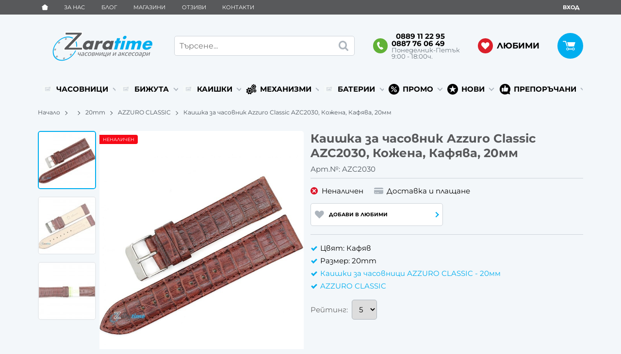

--- FILE ---
content_type: application/javascript
request_url: https://zaratime.com/themes/zaratime/main.348.js
body_size: 44838
content:
$(function(){dir=-1==window.location.hostname.indexOf("localhost")?location.protocol+"//"+location.hostname+(location.port?":"+location.port:"")+"/":"",uri=window.location.toString().split("?")[0],ww=$(window).width(),window.theme=$(".js-ajax-loader-img").data("theme"),window.layout=ww<991?ww<640?"mobile":"tablet":"desktop",window.sliders={},window.menu=null,window.search=null,window.busy=null,window.checkoutAgreementToggler=null,window.resized=!1,window.fullscreen=!1,window.lazy={interval:null,retries:3,delay:200,reset:function(){clearInterval(this.interval),this.interval=null,this.retries=3}},window.ajax={abort:function(){}},window.modalConfig={closeClass:"modal__close",closeText:'<svg class="svg svg--close" aria-label="close" role="img"><use xlink:href="#svg-close"></use></svg>',clickClose:!1,fadeDuration:300},window.urlbase=$("html").data("urlbase"),fb_app_id=$('meta[property="fb:app_id"]').length?$('meta[property="fb:app_id"]').prop("content"):0,$.ajaxSetup({dataFilter:function(e,t){var i,a;return e&&(i=e.match(/<script id="js-events-script">[\s\S]*?<\/script>/gi))&&i[0]&&((a=$("#js-events-script")).length?a.replaceWith(i[0]):$("body").append(i[0]),e=e.replace(i[0],"")),e}}),window.load_lazy=function(e){void 0===e&&(e=$("body")),"IntersectionObserver"in window?(window.lazyImageObserver||(window.lazyImageObserver=new IntersectionObserver(function(e){e.forEach(function(e){if(e.isIntersecting){var t=$(e.target);if("lazy"===t.attr("loading"));else{var i=t.data("src");if(i){var a=t.siblings();if(t.hasClass("js-in-picture")&&a.length)for(var n=0;n<a.length;n++){var o=a[n];"source"===o.tagName.toLowerCase()&&(o.srcset=o.dataset.srcset,o.removeAttribute("data-srcset"))}t.is("img")?t.attr("src",i):t.css("background-image","url("+i+")"),t.removeClass("js-lazy").removeAttr("data-src")}}window.lazyImageObserver.unobserve(e.target)}})},{rootMargin:"50px 0px"})),e.find(".js-lazy").length&&e.find(".js-lazy").each(function(){var e=$(this);"lazy"!==e.attr("loading")&&e.data("src")&&window.lazyImageObserver.observe(this)})):e.find(".js-lazy").each(function(){var e,t=$(this);"lazy"!==t.attr("loading")&&(e=t.data("src"))&&(t.is("img")?t.attr("src",e):t.css("background-image","url("+e+")"),t.removeClass("js-lazy").removeAttr("data-src"))})};class d{constructor(e={}){if("string"==typeof e.container)this.sliderRange=document.querySelector(e.container);else{if(!(e.container instanceof Element))throw new Error("Container must be a CSS selector string or DOM element!");this.sliderRange=e.container}if(!this.sliderRange)throw new Error("Range slider container not found!");if(this.sliderRange.classList.contains("js-initialized-range-slider"))return this.sliderRange.__rangeSlider;this.dragging=null,this.cachedRect=null,this.isDisabled=!1,this.boundOnDrag=this.onDrag.bind(this),this.boundStopDrag=this.stopDrag.bind(this),this.boundInvalidateCache=this.invalidateCache.bind(this),this.boundOnRangeClick=this.onRangeClick.bind(this),this.boundMinPointerDown=this.onPointerDown.bind(this,"min"),this.boundMaxPointerDown=this.onPointerDown.bind(this,"max"),this.boundMinKeyDown=this.onHandleKeyDown.bind(this,"min"),this.boundMaxKeyDown=this.onHandleKeyDown.bind(this,"max"),this.config={values:e.values||[0,0],titles:e.titles||e.values?.map(String)||["0","0"],from:e.from||0,to:e.to??(e.values?.length-1||0),onSlide:e.onSlide||function(){},onSlideEnd:e.onSlideEnd||function(){},onDisabled:e.onDisabled||function(){},onEnabled:e.onEnabled||function(){}},this.initialConfig={values:[...this.config.values],titles:[...this.config.titles],from:0,to:this.config.to},(this.sliderRange.__rangeSlider=this).initialize()}initialize(){var e=document.createDocumentFragment();this.range=document.createElement("div"),this.range.className="range-slider__range",this.minHandle=this.createHandle("min"),this.maxHandle=this.createHandle("max"),e.appendChild(this.range),e.appendChild(this.minHandle),e.appendChild(this.maxHandle),this.sliderRange.appendChild(e),this.sliderRange.classList.add("js-initialized-range-slider"),this.sliderRange.setAttribute("aria-label","Range slider"),this.sliderRange.setAttribute("role","group"),null==this.config.to&&(this.config.to=this.config.values.length-1),this.updateDisabledState(),this.isDisabled||this.addEventListeners(),"undefined"!=typeof ResizeObserver?(this.resizeObserver=new ResizeObserver(this.boundInvalidateCache),this.resizeObserver.observe(this.sliderRange)):(window.addEventListener("resize",this.boundInvalidateCache),window.addEventListener("scroll",this.boundInvalidateCache,!0)),this.updateSlider()}createHandle(e){var t=document.createElement("div");return t.className="range-slider__handle",t.setAttribute("role","slider"),t.setAttribute("tabindex","0"),t.setAttribute("aria-orientation","horizontal"),t.dataset.type=e,t}updateAria(){var e=this.config.values.length-1;this.minHandle.setAttribute("aria-valuemin",this.config.values[0]),this.minHandle.setAttribute("aria-valuemax",this.config.values[this.config.to]),this.minHandle.setAttribute("aria-valuenow",this.config.values[this.config.from]),this.minHandle.setAttribute("aria-valuetext",this.config.titles[this.config.from]),this.maxHandle.setAttribute("aria-valuemin",this.config.values[this.config.from]),this.maxHandle.setAttribute("aria-valuemax",this.config.values[e]),this.maxHandle.setAttribute("aria-valuenow",this.config.values[this.config.to]),this.maxHandle.setAttribute("aria-valuetext",this.config.titles[this.config.to])}reset(){return this.update({from:0,to:this.initialConfig.values.length-1}),this.config.onSlideEnd(this.getEventPayload()),this}update(e={}){return void 0!==e.values&&(this.config.values=e.values,this.config.titles=e.titles||e.values.map(String)),void 0!==e.from&&(this.config.from=Math.max(0,Math.min(e.from,this.config.values.length-1))),void 0!==e.to&&(this.config.to=Math.max(0,Math.min(e.to,this.config.values.length-1))),e.onSlide&&(this.config.onSlide=e.onSlide),e.onSlideEnd&&(this.config.onSlideEnd=e.onSlideEnd),this.updateDisabledState(),this.invalidateCache(),this.updateSlider(),this}updateDisabledState(){var e=!this.validateValues();e&&!this.isDisabled?this.disable():!e&&this.isDisabled&&this.enable()}disable(){this.isDisabled||(this.isDisabled=!0,this.sliderRange.classList.add("range-slider--disabled"),this.sliderRange.setAttribute("aria-disabled","true"),this.removeAllEventListeners(),this.dragging&&this.stopDrag(),this.config.onDisabled())}enable(){this.isDisabled&&(this.isDisabled=!1,this.sliderRange.classList.remove("range-slider--disabled"),this.sliderRange.removeAttribute("aria-disabled"),this.addEventListeners(),this.updateSlider(),this.config.onEnabled())}onPointerDown(e,t){this.isDisabled||(t.preventDefault(),this.dragging="min"===e?this.minHandle:this.maxHandle,this.cachedRect=this.sliderRange.getBoundingClientRect(),this.dragging.setPointerCapture&&this.dragging.setPointerCapture(t.pointerId),document.addEventListener("pointermove",this.boundOnDrag,{passive:!1}),document.addEventListener("pointerup",this.boundStopDrag),this.dragging.classList.add("is-dragging"))}onDrag(i){if(!this.isDisabled&&this.dragging){let e=this.cachedRect;(!e||e.width<=0)&&(e=this.sliderRange.getBoundingClientRect(),this.cachedRect=e);i=(i.clientX-e.left)/e.width,i=this.snapToIndex(i);let t=!1;var a=this.config.from===this.config.to;this.dragging===this.minHandle?this.config.from!==i&&(a&&i>this.config.from?(this.config.from=i,this.config.to=i):this.config.from=Math.min(i,this.config.to),t=!0):this.config.to!==i&&(a&&i<this.config.to?(this.config.from=i,this.config.to=i):this.config.to=Math.max(i,this.config.from),t=!0),t&&this.updateSlider(()=>this.config.onSlide(this.getEventPayload()))}}stopDrag(){if(this.dragging){if(this.dragging.classList.remove("is-dragging"),this.dragging.releasePointerCapture)try{this.dragging.releasePointerCapture()}catch(e){}this.dragging=null,this.cachedRect=null,this.justFinishedDragging=!0,setTimeout(()=>{this.justFinishedDragging=!1},10),document.removeEventListener("pointermove",this.boundOnDrag),document.removeEventListener("pointerup",this.boundStopDrag),this.config.onSlideEnd(this.getEventPayload())}}updateSlider(e){var t=this.config.values.length-1;let i=this.config.from/t*100||0,a=this.config.to/t*100||0;requestAnimationFrame(()=>{this.minHandle.style.left=i+"%",this.maxHandle.style.left=a+"%",this.range.style.left=i+"%",this.range.style.width=a-i+"%",this.updateAria(),e&&e()})}onRangeClick(e){var t;this.isDisabled||this.dragging||this.justFinishedDragging||e.target.classList.contains("range-slider__handle")||e.target.closest(".range-slider__handle")||(t=this.sliderRange.getBoundingClientRect(),e=(e.clientX-t.left)/t.width,t=this.snapToIndex(e),e=this.config.from,this.config.from=t,this.config.from>this.config.to&&(this.config.to=this.config.from),e!==this.config.from&&(this.config.onSlide(this.getEventPayload()),this.config.onSlideEnd(this.getEventPayload()),this.updateSlider()))}onHandleKeyDown(t,i){if(!this.isDisabled){let e=!1;"min"===t?"ArrowRight"===i.key||"ArrowUp"===i.key?this.config.from<this.config.to&&(this.config.from++,e=!0):"ArrowLeft"===i.key||"ArrowDown"===i.key?0<this.config.from&&(this.config.from--,e=!0):"Home"===i.key?(this.config.from=0,e=!0):"End"===i.key&&(this.config.from=this.config.to,e=!0):"ArrowRight"===i.key||"ArrowUp"===i.key?this.config.to<this.config.values.length-1&&(this.config.to++,e=!0):"ArrowLeft"===i.key||"ArrowDown"===i.key?this.config.to>this.config.from&&(this.config.to--,e=!0):"Home"===i.key?(this.config.to=this.config.from,e=!0):"End"===i.key&&(this.config.to=this.config.values.length-1,e=!0),e&&(i.preventDefault(),this.updateSlider(()=>{this.config.onSlide(this.getEventPayload()),this.config.onSlideEnd(this.getEventPayload())}))}}addEventListeners(){this.sliderRange.addEventListener("click",this.boundOnRangeClick),this.minHandle.addEventListener("pointerdown",this.boundMinPointerDown),this.maxHandle.addEventListener("pointerdown",this.boundMaxPointerDown),this.minHandle.addEventListener("keydown",this.boundMinKeyDown),this.maxHandle.addEventListener("keydown",this.boundMaxKeyDown)}removeAllEventListeners(){this.sliderRange.removeEventListener("click",this.boundOnRangeClick),this.minHandle.removeEventListener("pointerdown",this.boundMinPointerDown),this.maxHandle.removeEventListener("pointerdown",this.boundMaxPointerDown),this.minHandle.removeEventListener("keydown",this.boundMinKeyDown),this.maxHandle.removeEventListener("keydown",this.boundMaxKeyDown)}getEventPayload(){return{minValue:this.config.values[this.config.from],maxValue:this.config.values[this.config.to],minIndex:this.config.from,maxIndex:this.config.to}}snapToIndex(e){e=Math.max(0,Math.min(1,e))*(this.config.values.length-1);return Math.round(e)}destroy(){this.removeAllEventListeners(),this.resizeObserver?this.resizeObserver.disconnect():(window.removeEventListener("resize",this.boundInvalidateCache),window.removeEventListener("scroll",this.boundInvalidateCache,!0)),this.sliderRange.classList.remove("js-initialized-range-slider"),delete this.sliderRange.__rangeSlider,this.sliderRange.innerHTML=""}invalidateCache(){this.cachedRect=null}validateValues(){var e=this.config.values;return!(!Array.isArray(e)||e.length<2)&&2<=new Set(e).size}static getInstance(e){return(e="string"==typeof e?document.querySelector(e):e)?.__rangeSlider||null}}class n{static _id=0;constructor(e){this.instanceId=++n._id,this.defaults={type:"info",heading:"",message:"",duration:3e3,closeButton:!0,ctaButtonConfirm:!1,ctaButtonDecline:!1,ctaConfirm:window.lang.i_accept||"Приемам",ctaDecline:window.lang.i_decline||"Отказвам",inDialog:!1,onConfirm:function(){},onCancel:function(){}},this.settings={...this.defaults,...e},this._abort=new AbortController,this._closed=!1,this.timeoutId=null,this.toastElement=this.#createToastElement()}#politeness(){return"error"===this.settings.type||"warning"===this.settings.type?{role:"alert",live:"assertive"}:{role:"status",live:"polite"}}#createToastElement(){var e,t,i=document.querySelector(".js-template-toast");if(i&&i.content&&i.content.firstElementChild)return{role:e,live:t}=((i=i.content.firstElementChild.cloneNode(!0)).setAttribute(this.settings.type,""),this.#politeness()),i.setAttribute("role",e),i.setAttribute("aria-live",t),i.setAttribute("aria-atomic","true"),i.tabIndex=-1,e=i.querySelector(".js-toast-heading"),t=i.querySelector(".js-toast-message"),e&&(e.textContent=this.settings.heading,e.id="toast-msg-"+this.instanceId),t&&(t.textContent=this.settings.message,t.id="toast-desc-"+this.instanceId),(e=[e?.id,t?.id].filter(Boolean).join(" "))&&i.setAttribute("aria-describedby",e),this.settings.closeButton&&((t=document.createElement("button")).className="js-toast-close toast__close btn btn--xs btn--rounded",t.ariaLabel="Close toast",t.innerHTML='<svg class="btn__icon" role="img" focusable="false"><use href="#svg-close"></use></svg>',i.appendChild(t)),(e=i.querySelector(".js-toast-cta"))&&this.settings.ctaButtonConfirm&&((t=document.createElement("button")).className="js-toast-confirm btn btn--success btn--xs btn--rounded",t.textContent=this.settings.ctaConfirm,e.appendChild(t)),e&&this.settings.ctaButtonDecline&&((t=document.createElement("button")).className="js-toast-cancel btn btn--danger btn--xs btn--rounded",t.textContent=this.settings.ctaDecline,e.appendChild(t)),i.addEventListener("click",e=>this.#onClick(e),{signal:this._abort.signal}),i.addEventListener("keydown",e=>{"Escape"===e.key&&this.#closeToast()},{signal:this._abort.signal}),i.addEventListener("mouseenter",()=>this.#pause(!0),{signal:this._abort.signal}),i.addEventListener("mouseleave",()=>this.#pause(!1),{signal:this._abort.signal}),i.addEventListener("focusin",()=>this.#pause(!0),{signal:this._abort.signal}),i.addEventListener("focusout",()=>this.#pause(!1),{signal:this._abort.signal}),i;throw new Error('Toast template ".js-template-toast" not found or invalid.')}#onClick(e){e=e.target.closest("button");e&&(e.classList.contains("js-toast-close")&&this.#closeToast(),e.classList.contains("js-toast-confirm")&&(this.settings.onConfirm?.(),this.#closeToast()),e.classList.contains("js-toast-cancel"))&&(this.settings.onCancel?.(),this.#closeToast())}#getToastContainer(){if(this.settings.inDialog){var t=document.querySelector("dialog[open]");if(t){let e=t.querySelector(".js-toasts-holder");return e||((e=document.createElement("div")).className="js-toasts-holder toasts",t.appendChild(e)),e}}let e=document.querySelector(".js-toasts-holder");return e||((e=document.createElement("div")).className="js-toasts-holder toasts",document.body.appendChild(e)),e}showToast(){this.#getToastContainer().appendChild(this.toastElement),requestAnimationFrame(()=>{requestAnimationFrame(()=>this.toastElement.setAttribute("shown",""))});var e=this.settings.ctaButtonConfirm||this.settings.ctaButtonDecline,e=e&&0<this.settings.duration?Math.max(this.settings.duration,5e3):this.settings.duration;0<e&&(this.timeoutId=window.setTimeout(()=>this.#closeToast(),e))}#pause(e){this.settings.duration<=0||(e?(this.timeoutId&&clearTimeout(this.timeoutId),this.timeoutId=null):this._closed||this.timeoutId||(this.timeoutId=window.setTimeout(()=>this.#closeToast(),1500)))}#closeToast(){if(!this._closed){this._closed=!0,this.timeoutId&&clearTimeout(this.timeoutId);let i=this.toastElement;if(i){i.removeAttribute("shown");let t=()=>{i.removeEventListener("transitionend",t);var e=this.#getToastContainer();e.contains(i)&&e.removeChild(i),this.#cleanup()};i.addEventListener("transitionend",t,{once:!0}),window.setTimeout(t,700)}}}#cleanup(){this._abort.abort(),this.toastElement=null,this.timeoutId=null}}window.loadNavigationSubmenu=function(e){var t,i=e.parents(".js-navigation"),a="desktop"!=window.layout,n=!0;e.hasClass("js-loading")||(i.hasClass("js-navigation-leading")&&a?i=e.parents(".js-navigation-wrapper").find(".js-navigation-leading-children"):(t=e.children(".js-navigation-children-holder"),e.hasClass("js-navigation-children")&&!t.length&&(e.append('<div class="js-navigation-children-holder navigation__children navigation__children--loading'+(b.find(".js-navigation-addon").length?" navigation__children--top-offsetted":"")+'"'+(i.hasClass("navigation--vertical")?' style="--offset:'+e.width()+'px"':"")+"></div>"),t=e.children(".js-navigation-children-holder")),a?t.slideToggle(300):t.removeClass("navigation__children--hidden"),n=t.hasClass("navigation__children--loading")),n&&(e.addClass("js-loading"),(n=e.data()).is_mobile=i.hasClass("navigation--mobile")?1:0,window.ajax=$.post("action/navigation/submenu",n).done(function(e){""!==e&&(i.hasClass("js-navigation-leading-children")&&a?(i.find(".js-navigation-row").remove(),i.prepend($(e).children())):t.removeClass("navigation__children--loading").html(e))}).fail(function(){console.error("Failed to load navigation data.")}).always(function(){e.removeClass("js-loading")})))},window.hideArrowOnInit=function(e,t){e.hasControls&&(e.controlsContainer.children[0].hidden=!0),$(e.container).find(".js-lazy").length&&load_lazy($(e.container))},window.lazyLoadSlides=function(e){if(!e.lazyload)return!0;var t=$(e.container).children(),i=e.items,a=0;if(e.responsive)for(var n in e.responsive)n=parseInt(n),ww>=n&&e.responsive[n].items&&(i=e.responsive[n].items);for(var o=0;o<=i-1;o++)$(t[o]).find("[data-src]").length?$(t[o]).find("[data-src]").removeClass("js-lazy-slide").addClass("js-lazy"):$(t[o]).find("[data-srcset]").length&&$(t[o]).find("[data-srcset]").removeClass("js-lazy-slide").addClass("js-lazy"),a=o+1;return a==i||void 0},window.hideArrowOnChange=function(e,t){var i;e.hasControls&&(i=$(e.container),e.controlsContainer.children[0].hidden=!(0<e.displayIndex),1==i.find(".tns-slide-active").length?(i=i.find(".tns-item").last(),e.controlsContainer.children[1].hidden=i.hasClass("tns-slide-active")&&!i.hasClass("tns-slide-cloned")):e.controlsContainer.children[1].hidden=e.index==e.slideCount-e.items)},window.sliders["js-accents-gallery"]={options:{container:".js-accents-gallery",mode:"carousel",items:1,nav:!1,lazyload:!0,lazyloadSelector:".js-lazy-slide",mouseDrag:!1,speed:1e3,loop:!1,autoplay:!$("body").find(".js-accents-gallery").children().eq(0).hasClass("js-no-autoplay"),autoplayTimeout:8e3,autoplayHoverPause:!0,autoplayButtonOutput:!1,onInit:function(e,t){hideArrowOnInit(e,t)},responsive:{768:{nav:!0}}},events:{indexChanged:function(e,t,i){var a=$(e.slideItems[e.index]);a.hasClass("js-no-autoplay")?((a=a.find("video")[0]).currentTime="0",a.play(),i.pause()):($(e.slideItems[e.indexCached]).hasClass("js-no-autoplay")&&$(e.slideItems[e.indexCached]).find("video").get(0).pause(),i.play()),hideArrowOnChange(e,t)}}},window.sliders["js-banner-slider"]={options:{container:"",items:2,nav:!1,gutter:14,lazyload:!0,lazyloadSelector:".js-lazy-slide",loop:!1,rewind:!0,autoplay:!0,autoplayTimeout:5e3,autoplayHoverPause:!0,autoplayButtonOutput:!1,onInit:function(e,t){hideArrowOnInit(e,t)},responsive:{0:{items:2},576:{items:3},991:{items:2,gutter:0},1600:{items:3}}},events:{indexChanged:function(e,t,i){hideArrowOnChange(e,t)}}},window.sliders["js-blog-homepage-slider"]={options:{container:"",items:1,nav:!1,lazyload:!0,lazyloadSelector:".js-lazy-slide",loop:!1,gutter:10,onInit:function(e,t){hideArrowOnInit(e,t)},responsive:{0:{items:1},576:{items:2},992:{gutter:14},1200:{items:3},1440:{items:4}}},events:{indexChanged:function(e,t,i){hideArrowOnChange(e,t)}}},window.sliders["js-bundle-slider"]={options:{container:"",items:2,nav:!1,gutter:14,swipeAngle:30,lazyload:!0,lazyloadSelector:".js-lazy-slide",loop:!1,onInit:function(e,t){hideArrowOnInit(e,t)},responsive:{0:{items:2},992:{items:3,gutter:0}}},events:{indexChanged:function(e,t,i){hideArrowOnChange(e,t)}}},window.sliders["js-campaign-menu"]={initialize:{desktop:!0,tablet:!1,mobile:!1},options:{container:"",loop:!1,swipeAngle:!1,nav:!1,gutter:0,rewind:!1,onInit:function(e,t){hideArrowOnInit(e,t)},responsive:{991:{items:8,slideBy:4},1439:{items:10,slideBy:5},1679:{items:12,slideBy:6}}},events:{transitionEnd:function(e,t,i){hideArrowOnChange(e,t)},indexChanged:function(e,t,i){hideArrowOnChange(e,t)}}};var s,a,e,c,p,u,t=$("body").find(".js-events-carousel").children().length;function o(e,t){var i=$.trim(e.val());if("radio"==e.attr("type")){var a=e.parents("form").find('input[name="'+escapeRegExp(e.attr("name"))+'"]:checked').length;if("checkOnly"==t)return a;a&&e.closest(".js-custom-radio-group").removeClass("invalid").addClass("valid")}else{if("change"==t&&!i)return e.closest(".custom-input, .custom-file, .custom-select, .default-select, .custom-control").removeClass("valid invalid");switch(e.prop("type")){case"text":case"password":case"textarea":a=""!=$.trim(i);if("checkOnly"==t)return a;r(e,a,window.lang.please_fill);break;case"email":a=/^([a-zA-Z0-9_.+-])+\@(([a-zA-Z0-9-])+\.)+([a-zA-Z0-9]{2,4})+$/.test($.trim(i));if("checkOnly"==t)return a;r(e,a,window.lang.incorrect_email);break;case"tel":a=/.*[0-9].*/.test($.trim(i));if("checkOnly"==t)return a;r(e,a,window.lang.incorrect_phone);break;case"select-one":a=isNaN(i)&&""!=i||!isNaN(i)&&0<i;if("checkOnly"==t)return a;r(e,a,window.lang.choose_option);break;case"checkbox":a=e.parents("form").find('input[name="'+escapeRegExp(e.attr("name"))+'"]:checked').length;if("checkOnly"==t)return a;r(e,a,window.lang.please_fill);break;case"number":a=e.val()>=e.attr("min");if(void 0!==e.attr("max")&&(a=a&&e.val()<=e.attr("max")),"checkOnly"==t)return a;r(e,a,window.lang.please_fill);break;case"file":a=1==e.get(0).files.length;r(e,a,window.lang.please_fill)}}}function r(e,t,i){e=e.closest(".custom-input, .custom-file, .custom-select, .default-select, .custom-control");e.toggleClass("valid",t).toggleClass("invalid",!t),t||((t=e.find(".js-error")).length?t.text(i):(t=$('<div class="js-error custom-input__error">'+i+"</div>"),e.find("label.custom-checkbox").length?t.insertAfter(e.find(".custom-checkbox")):e.find('div[class$="validation"]').length&&t.insertAfter(e.find('div[class$="validation"]'))))}function l(e,t){var i=t.find(".js-custom-radio-group");return i.length&&i.each(function(e,t){t=$(t);t.toggleClass("invalid",!t.find(".custom-control__input:checked[required]").length)}),t.addClass("validated").find(".custom-file__input[required], .custom-input__input[required], .custom-select__select[required], .default-select__select[required], .custom-control__input:not([type=radio])[required]").filter(":visible").each(function(e,t){o($(t),"submit")}),t.find(".custom-file.invalid, .custom-input.invalid, .custom-select.invalid, .default-select.invalid, .custom-control.invalid, .js-custom-radio-group.invalid").filter(":visible").length?(e.preventDefault(),e.stopImmediatePropagation(),t.parents(".modal").length?t.parents(".modal__content").stop().animate({scrollTop:t.parent().scrollTop()+t.find(".invalid").eq(0).position().top-20},300):(offsetShift=$(".js-header").outerHeight()+10+($(".js-cart-toggler").length?$(".js-cart-toggler").outerHeight():0),$("html, body").stop().animate({scrollTop:t.find(".invalid").eq(0).offset().top-offsetShift},300)),t.find(".js-submit-disable").prop("disabled",!1),!1):(t.find(".custom-control__bottrap > input[type=text]").each(function(){var e=$(this);e.after('<input type="hidden" name="'+e.attr("name")+'-valid" value="true" />')}),t.find(".js-submit-disable").prop("disabled",!0),!0)}window.sliders["js-events-carousel"]={options:{container:".js-events-carousel",mode:"carousel",items:1,nav:1<t,controls:!1,lazyload:!0,lazyloadSelector:".js-lazy-slide",mouseDrag:!0,speed:1e3,loop:1<t,autoplay:1<t,autoplayTimeout:6e3,autoplayHoverPause:!0,autoplayButtonOutput:!1}},window.sliders["js-extras-slider"]={options:{container:"",items:1,nav:!1,gutter:14,lazyload:!0,lazyloadSelector:".js-lazy-slide",loop:!0,onInit:function(e,t){hideArrowOnInit(e,t)},responsive:{0:{swipeAngle:!1,edgePadding:0,items:1},360:{edgePadding:0},992:{items:2,mouseDrag:!0,edgePadding:0,speed:400},1200:{edgePadding:0,loop:!1,items:3},1440:{gutter:30}}},events:{indexChanged:function(e,t,i){hideArrowOnChange(e,t)}}},window.sliders["js-gallery-carousel"]={options:{container:"",loop:!1,items:1,lazyload:!0,lazyloadSelector:".js-lazy-slide",gutter:10,responsive:{0:{items:1},576:{items:2},992:{items:3},1200:{items:4}},onInit:function(e,t){hideArrowOnInit(e,t)}},events:{indexChanged:function(e,t,i){hideArrowOnChange(e,t)}}},window.sliders["js-carousel"]={options:{container:"",items:2,gutter:14,swipeAngle:30,lazyload:!0,lazyloadSelector:".js-lazy-slide",loop:!1,nav:!1,responsive:{0:{items:2},576:{items:3},992:{gutter:0}},onInit:function(e,t){hideArrowOnInit(e,t)}},events:{indexChanged:function(e,t,i){hideArrowOnChange(e,t)}}},window.sliders["js-more-slider"]={options:{container:"",items:1,nav:!1,lazyload:!0,lazyloadSelector:".js-lazy-slide",loop:!1,gutter:14,onInit:function(e,t){hideArrowOnInit(e,t)},responsive:{0:{items:1},576:{items:2},992:{items:3,gutter:24},1200:{items:4}}},events:{indexChanged:function(e,t,i){hideArrowOnChange(e,t)}}},window.sliders["js-partners-slider"]={options:{container:"",items:2,nav:!1,controls:!0,gutter:0,loop:!1,lazyload:!0,lazyloadSelector:".js-lazy-slide",onInit:function(e,t){hideArrowOnInit(e,t)},responsive:{0:{items:2},992:{items:4},1200:{items:5}}},events:{indexChanged:function(e,t,i){hideArrowOnChange(e,t)}}},window.sliders["js-showcase-product-slider"]={options:{container:".js-showcase-product-slider",nav:!1,items:1,gutter:14,lazyload:!0,lazyloadSelector:".js-lazy-slide",loop:!1,onInit:function(e,t){hideArrowOnInit(e,t)},responsive:{992:{items:2,gutter:0}}},events:{indexChanged:function(e,t,i){hideArrowOnChange(e,t)}}},window.sliders["js-product-slider"]={options:{container:"",items:2,nav:!1,gutter:14,swipeAngle:30,lazyload:!0,lazyloadSelector:".js-lazy-slide",loop:!1,onInit:function(e,t){hideArrowOnInit(e,t)},responsive:{0:{items:2},992:{items:4,gutter:0},1440:{items:5}}},events:{indexChanged:function(e,t,i){hideArrowOnChange(e,t)}}},window.sliders["js-reviews-slider"]={options:{container:"",items:1,nav:!1,gutter:14,lazyload:!0,lazyloadSelector:".js-lazy-slide",loop:!1,onInit:function(e,t){hideArrowOnInit(e,t)},responsive:{0:{items:1},576:{items:2},992:{items:4},1200:{items:5},1440:{items:5,gutter:30}}},events:{indexChanged:function(e,t,i){hideArrowOnChange(e,t)}}},window.sliders["js-video-slider"]={options:{container:"",items:1,nav:!1,lazyload:!0,lazyloadSelector:".js-lazy-slide",loop:!1,onInit:function(e,t){hideArrowOnInit(e,t)}},events:{indexChanged:function(e,t,i){$(e.container).find(".js-video-player").each(function(){this.contentWindow.postMessage('{"event":"command","func":"pauseVideo","args":""}',"*")})},transitionEnd:function(e,t,i){var a=$(e.slideItems[e.index]).find(".js-video-player");hideArrowOnChange(e,t),a.length&&a.get(0).contentWindow.postMessage('{"event":"command","func":"playVideo","args":""}',"*")}}},window.sliders["js-visited-slider"]={options:{container:"",items:2,nav:!1,gutter:14,loop:!1,lazyload:!0,lazyloadSelector:".js-lazy-slide",onInit:function(e,t){hideArrowOnInit(e,t)},responsive:{0:{items:2},500:{items:3},768:{items:4},992:{items:5,gutter:0},1200:{items:6},1440:{items:7},1680:{items:8}}},events:{indexChanged:function(e,t,i){hideArrowOnChange(e,t)}}},window.calcAnimatedSearchDistance=function(e){var t,i,a;return!window.resized||void 0!==e.attr("active")&&"desktop"==window.layout?(i=e.attr("animate-direction"),compensator=0,css={},""!=e.attr("animate-until")?t=$(e.attr("animate-until")):(t=e.siblings(":visible").eq(0),"left"!=i&&(t=e.siblings(":visible").last()),compensator=t.innerWidth()),"left"==i?(a=e.position().left-(t.position().left+t.width())+compensator+e.width(),css={width:a,marginLeft:-(a-e.width())}):"right"==i&&(css={width:t.position().left+compensator-e.position().left}),css):{}},window.load_search=function(){var e=$("body"),t=$("desktop"!=window.layout?".js-popUpSearch":".js-searchForm");$(".js-search-ajax").remove(),$(".search-form.loaded").length||(e.on("click",".js-search-menu > *",function(){var e=$(this);e.parents(".js-search-menu").find(".search__menu-item--clicked").removeClass("search__menu-item--clicked"),e.addClass("search__menu-item--clicked"),"list-search"!=t.prop("id")?t.trigger("search",!0):t.attr("action",t.attr("action")+(0<e.data("id")?"?cat_id="+e.data("id"):"")).trigger("submit")}),e.on("click",".js-search-order > *",function(){var e=$(this);e.parents(".js-search-order").find(".search__menu-item--clicked").removeClass("search__menu-item--clicked"),e.addClass("search__menu-item--clicked"),t.trigger("search",!0)}),e.on("click",".js-search-suggestion",function(){var e=$(this);t.find("input[name=search]").val(e.find(".hl").text()),e.parents(".js-prods-list").length?t.find("input[name=search]").val(e.find(".hl").text()).end().trigger("submit"):t.trigger("search")}),e.on("click",".js-search-ajax",function(e){e.stopPropagation()})),e.find(".js-searchForm:not(.loaded)"+("desktop"==window.layout?":visible":"")).each(function(){var o=$(this),s=o.find("input.js-searchField");s.on("focus",function(){$(this).select()}),s.on("keyup",function(e){clearTimeout(window.search),window.ajax.abort(),27===e.which?($(".js-search-ajax, .ajax-loader").remove(),s.val("").blur()):$.trim(s.val())?window.search=setTimeout(function(){o.trigger("search")},"desktop"==window.layout?300:500):(clearTimeout(window.search),$(".js-search-ajax").remove())}),o.on("submit",function(e){if(!$.trim(s.val()))return e.preventDefault(),notif(window.lang.search_empty_msg,1),!1}),o.on("search",function(e,t){if(!$.trim(s.val()))return!1;o.find(".js-openSearch").addClass("loading");var a=void 0===t?0:1,n=0,t=1;a&&(n=$(".js-search-menu .search__menu-item--clicked").data("id"),t=$(".js-search-order > *.search__menu-item--clicked").index()+1),window.ajax=$.post(o.data("ajax"),{search:s.val(),cat_id:n,order:t,refined:a},function(e){var t,i;""!==e&&(a?$(".js-search-results").replaceWith(e):($(".js-search-ajax").remove(),"desktop"==window.layout&&(t=o.is("[animate]")?' style="top:'+Math.floor(o.find(".js-searchField").offset().top+o.height())+"px; left:"+o.find(".js-searchField").offset().left+"px; width:"+o.outerWidth()+'px"':' style="top:'+Math.floor(o.offset().top+o.height())+"px; left:"+o.offset().left+"px; width:"+o.outerWidth()+'px"'),$('<div class="js-search-ajax search__quick'+("desktop"==window.layout?" shadow-lg":"")+($(e).hasClass("js-blog-search-results")?" search__quick--blog":"")+'"'+t+">"+e+"</div>").appendTo("body"),$(".header").hasClass("header--fixed")&&"desktop"==window.layout&&$(".js-search-ajax").addClass("search--fixed")),$("html").one("click",function(e){$(e.target).is("input")&&"search"===$(e.target).prop("name")||$(".js-search-ajax").remove()}),void 0!==(t=$(".js-search-ajax")).find(".js-search-results").data("ids"))&&(void 0!==window.facebook_pixel&&(i={search_string:s.val(),content_ids:t.find(".js-search-results").data("ids").toString().split(",")},0!=n&&$.extend(i,{content_category:t.find(".js-search-menu .search__menu-item--clicked .js-cat-name").text()}),window.facebook_pixel.eventSearch(i)),void 0!==window.matomo_pixel)&&(i={name:s.val(),count:t.find(".js-search-results").data("ids").toString().split(",").length},window.matomo_pixel.eventSearch(i)),o.find(".go").removeClass("loading"),clearTimeout(window.search)})}),o.addClass("loaded")})},window.load_rate=function(e){e.find("select.js-rate:visible").each(function(){var a=$(this).hide(),i=a.val(),e=a.find("option"),n=$('<div class="rate__list" />').insertAfter(a);e.each(function(e,t){$('<div class="rate__star rate__star--'+(i<=e?"empty":"full rate__star--sel")+'"><svg class="svg svg--star" aria-label="Star" role="img"><use xlink:href="#svg-star"></use></svg></div>').appendTo(n)}),a.hasClass("js-disabled")?n.children(".rate__star").on("click",function(){var e=$(".js-reviews");e.length&&(e.find(".js-observer-add-comment").trigger("click"),$("body").addClass("js-is-scrolling"),window.scrollTo({top:e.offset().top-$(".js-header").outerHeight(),left:0,behavior:"smooth"}))}):(n.children(".rate__star").on("mouseenter",function(){var e=$(this).index();n.children(".rate__star:lt("+(e+1)+")").removeClass("rate__star--empty").addClass("rate__star--full"),n.children(".rate__star:gt("+e+")").removeClass("rate__star--full").addClass("rate__star--empty")}),n.on("mouseleave",function(){n.children(".rate__star.rate__star--sel").removeClass("rate__star--empty").addClass("rate__star--full"),n.children(".rate__star:not(.rate__star--sel)").removeClass("rate__star--full").addClass("rate__star--empty")}),n.children(".rate__star").on("click",function(){var t=$(this).index(),i="static";a.data("section")&&(i=window.ajax=$.post("rating/rate/"+a.data("id"),{section:a.data("section"),rate:t+1})),$.when(i).then(function(e){-1==e.indexOf("<div")?("static"!=i&&n.parent(".rate__wrap").next(".rate__info").text(e),n.children(".rate__star:lt("+(t+1)+")").removeClass("rate__star--empty").addClass("rate__star--full rate__star--sel"),n.children(".rate__star:gt("+t+")").removeClass("rate__star--full rate__star--sel").addClass("rate__star--empty"),a.val(t+1)):notif(e)})}))})},window.address_tolatlong=function(e){var t=window.markers.length;e=new google.maps.LatLng(e.split(",")[0],e.split(",")[1]),0==t&&window.map.setCenter(e),window.markers[t]=new google.maps.Marker({position:e,map:window.map,icon:window.theme+"/images/marker.svg"}),$(".infos").length&&(window.infos[t]=new google.maps.InfoWindow({content:$(".infos:eq("+t+")").html()}),google.maps.event.addListener(window.markers[t],"click",function(){window.infos[t].open(window.map,window.markers[t])}),google.maps.event.trigger(window.markers[t],"click"))},window.oauth=function(e){switch(e){case"facebook":clearTimeout(window.busy),$(".ajax-loader").addClass("ajax-loader--hidden"),window.busy=setTimeout(function(){$(".ajax-loader").removeClass("ajax-loader--hidden")},200),FB.getLoginStatus(function(e){"connected"===e.status?facebookLogin(e.authResponse.accessToken):FB.login(function(e){e.authResponse?facebookLogin(e.authResponse.accessToken):(clearTimeout(window.busy),$(".ajax-loader").addClass("ajax-loader--hidden"))},{scope:"email"})});break;case"twitter":popupwindow(dir+"user/oauth?provider="+e,"Login with Twitter",640,480);break;case"google":popupwindow(dir+"user/oauth?provider="+e,"Login with Google",640,480)}return!1},window.appOauthLogin=function(e,t){$.post(dir+"user/oauth_user",{oauth_user:$.makeArray(e),provider:t},function(e){e.success?window.location.reload():e.error&&($('<div class="modal">'+e.error+"</div>").wrapInner('<div class="modal__content"></div>').appendTo("body"),$(".modal:hidden").modal(window.modalConfig))},"json")},window.facebookLogin=function(i){window.fb_app_id&&""!=i&&FB.api("/me?fields=email,name",function(t){var e=void 0!==t.email||$.get("https://graph.facebook.com/v12.0/me?fields=email&access_token="+i);$.when(e).then(function(e){"boolean"!=typeof e&&(t.email=e.email),appOauthLogin(t,1)})})},window.popupwindow=function(e,t,i,a){var n=screen.width/2-i/2;return window.popup=window.open(e,"","toolbar=no, location=no, directories=no, status=no, menubar=no, scrollbars=no, resizable=no, copyhistory=no, width="+i+", height="+a+", top="+(screen.height/2-a/2)+", left="+n),window.popup.focus(),!0},window.compare=function(t,e){var i=$("body").find(".js-compare-controls");$.post("compare/add/"+t,{},function(e){0===e[1]?(alert(e[0]),$('[data-id="'+t+'"]').removeAttr("compared")):0!==e.length?$.get("compare/inline",function(e){e=$(e);$(".js-compare-controls").length?$(".js-compare-controls").replaceWith(e):e.css("bottom","-100%").appendTo("body").stop().animate({bottom:0}),($.modal.isActive()||"compare"==$("body").attr("id"))&&$("body").find(".modal .js-compare-input").length&&$.get($("body").find(".modal .js-compare-input").data("href"),function(e){$.modal.isActive()?e?($(".modal").find(".modal__content").empty(),$(e).appendTo($(".modal").find(".modal__content"))):$.modal.close():"compare"==$("body").attr("id")&&(e?location.reload():window.location=dir)})}):(i.stop().animate({bottom:-i.outerHeight()},function(){i.remove()}),$.modal.isActive()?$.modal.close():"compare"==$("body").attr("id")&&(window.location=dir))},"json")},window.compare_scroll=function(){var e;0<$("#cboxLoadedContent").height()&&void 0!==$(".scroller").position()&&(e=$("#cboxLoadedContent").height()-$("#compare-list .scroller").position().top,$("#compare-list .scroller").css({maxHeight:e-20}),$("#compare-list .scroller").find("table").outerHeight()<e)&&$("#compare-list .prods table").css({paddingRight:0})},window.getURLParameter=function(e,t){return(RegExp(t+"=(.+?)(&|$)").exec(e)||[,null])[1]},window.notif=function(e,t,i){void 0!==t&&(e='<div class="msg msg--'+["","warning","notice","success"][t]+'">'+e+"</div>"),void 0===i&&(i=2e3),$(".js-notif").length||$("body").append('<div class="js-notif notif shadow-md" />'),$(".js-notif").html(e).css({display:"block"}).delay(i).fadeOut()},window.ad_flags=function(){$(".ad-flag").each(function(){var e=$(this);e.prop("lines",Math.floor(e.height()/16))})},window.emoticon=function(e){var t,i=document.post.comment_text;e=" "+e+" ",i.createTextRange&&i.caretPos?(t=i.caretPos).text=" "==t.text.charAt(t.text.length-1)?t.text+e+" ":t.text+e:i.value+=e,i.focus()},window.load_tipster=function(){$(".tipster").remove(),$(".js-tipster").off("mouseenter"),$(".js-tipster").off("mouseleave"),$(".js-tipster").on("mouseenter",function(){var e=$(this),t=e.prop("title"),t=(e.prop("original-title",t),e.prop("title",""),0==t.indexOf("https://")&&t.indexOf(".jpg")&&(t='<img src="'+t+'" />'),$('<span class="tipster"><span class="tipster__text">'+t+"</span></span>")),i=(t.appendTo(e.parents("body")),Math.floor(e.offset().top-t.outerHeight()-8)),a=e.hasClass("left")?e.offset().left:Math.ceil(e.offset().left-t.outerWidth()/2+e.outerWidth()/2);t.css({left:a}),(i<10||e.hasClass("tipster-bottom")?(i=e.offset().top+e.outerHeight()+8,t.css({top:i}).removeClass("top").addClass("bottom")):t.css({top:i}).removeClass("bottom").addClass("top")).animate({opacity:1},200)}),$(".js-tipster").on("mouseleave",function(){var e=$(this);e.prop("title",e.prop("original-title")),e.removeProp("original-title"),$("span.tipster").animate({opacity:0},200,function(){$(this).remove()})})},window.countdown=function(e,a){e.each(function(){var t=$(this),i=t.data("countdown");if(t.hasClass("loaded"))return!1;t.addClass("loaded"),void 0===i&&(i=setInterval(function(){var e=parseInt(t.text());1===e||0===e?(clearInterval(i),t.removeData("countdown"),t.data("url")?window.location=t.data("url"):a?window.location.reload():window.location=dir):t.text(--e)},1e3))})},window.price_rate=function(e,t){return(t=void 0===t?void 0!==window.curr.rate&&1!=window.curr.rate&&0<window.curr.rate?window.curr.rate:1:t)&&1!=t&&(e=Math.round(e*parseFloat(t)*100)/100),e=parseFloat(e).toFixed(2),1==window.curr.signPos?window.curr.sign+window.curr.signSep+e:e+window.curr.signSep+window.curr.sign},window.loadMobileMainmenu=function(e){var t,i;void 0===e||e.hasClass("js-loaded")||(i="js-mainMenuAddon menu-addon__item menu__cat"+((t=$(".js-desktopMainmenu").clone().removeClass("js-verticalMenu js-desktopMainmenu js-horizontalMenu menu--vertical menu--horizontal").addClass("menu--list")).find(".menu__cat--has-icon").length?" menu__cat--has-icon":""),$(".js-menu-addon").find(".js-addon-brand").detach().toggleClass(i).appendTo(t.find(".menu__main")),$(".js-menu-addon").children().detach().toggleClass(i).prependTo(t.find(".menu__main")),t.find(".js-mainMenuAddon").wrap('<div class="menu__item"></div>'),t.find(".menu__title").length||t.prepend('<div class="menu__title"><span>'+window.lang.categories+"</span></div>"),e.addClass("js-loaded").html(t))},window.lazyLoadVideo=function(e){var t=e.data("video");if(void 0===t)return!1;e.toggleClass("js-video-toggler js-play video-slider__item--playable").append('<iframe class="video-slider__video js-video-player" allowfullscreen="true" src="'+t+'" />')},window.lazyLoadDOM=function(i){window.ajax=$.post("action/getDOM",{page:i.data("page"),type:i.data("type"),cat_id:i.data("cat"),id:i.data("id")},function(e){var t;""!=e?(t=$(e),i.hasClass("js-lazy-constructor")?(i.hasClass("js-page-block-wrap-content")&&(t=$('<div class="container">'+e+"</div>")),i.removeClass("js-lazy-dom js-lazy-constructor js-page-block-wrap-content page-block--lazy-bg placeholder mb-grid").removeAttr("data-page").removeAttr("data-type").removeAttr("data-id").html(t),(t=i).find(".page__heading-list").length&&window.pageBuilderCategoryWrapper(!0)):i.replaceWith(t),t.find(".tns-before-init").length&&(t.find(".tns-before-init").children().length?load_sliders():$("body").find(t).closest("section").remove()),t.find(".js-lazy").length&&load_lazy(),t.find(".js-lazy-video").length&&t.find(".js-lazy-video").each(function(e,t){window.lazyContentObserver.observe(this)}),t.find(".js-mobileListHolder:visible").length&&window.loadMobileMainmenu(t.find(".js-mobileListHolder")),t.find(".js-media-block-parent").length&&window.prepareMediaBlocks(t)):i.remove()})},window.intersectLazyDOM=function(e){var i=0===window.scrollY;e.map(function(e){var t;e.isIntersecting&&!$("body").hasClass("js-is-scrolling")&&((t=$(e.target)).hasClass("js-lazy-dom")?i&&window.requestIdleCallback&&"function"==typeof window.requestIdleCallback?requestIdleCallback(function(){window.lazyLoadDOM(t)}):window.lazyLoadDOM(t):t.hasClass("js-lazy-video")?lazyLoadVideo(t):t.hasClass("js-lazy-slider")&&(t.toggleClass("js-lazy-slider "+t.data("slider")).removeAttr("data-slider"),load_sliders()),lazyContentObserver.unobserve(e.target))})},window.prepareMediaBlocks=function(e){var i=(e=void 0===e?$("body"):e).parents(".js-page-blocks").length;e.each(function(){var e=$(this),t=e.find(".media-block"),a="",n=(i?"row":"container")+" d-flex flex-wrap justify-content-center p-relative";t.each(function(e,t){var i=$(this);i.hasClass("media-block--t-compose")?(a+=t.outerHTML,i.remove()):($('<div class="'+n+'">'+a+"</div>").insertBefore($(this)),a="")}),""!=a&&(e.hasClass("js-media-block-parent")?e:e.find(".js-media-block-parent")).append('<div class="'+n+'">'+a+"</div>")})},window.escapeRegExp=function(e){return e.replace(/[\-\[\]\/\{\}\(\)\*\+\?\.\\\^\$\|]/g,"\\$&")},window.load_selects=function(e){e.find(".custom-select:not(.init)").trigger("init")},window.load_sliders=function(e){var t;if(void 0===e&&(e={}),jQuery.isEmptyObject(e))for(var r in!window.accents&&window.sliders["js-accents-gallery"]&&$(".js-accents-gallery:not(.tns-slider)").length&&(window.accents=setTimeout(function(){var e,n=tns(window.sliders["js-accents-gallery"].options);for(e in window.sliders["js-accents-gallery"].events)n.events.on(e,function(e,t){window.sliders["js-accents-gallery"].events[t](e,t,n)});$("body .js-accents-gallery").find("video").length&&$("body .js-accents-gallery").find("video").each(function(e,t){this.onended=function(){n.goTo("next")};var i=$(this),a=ww<=575&&void 0!==i.data("mobile")?i.data("mobile"):i.data("desktop");i.append('<source src="'+a+'" type="video/'+a.split(".").pop()+'">')}),window.accents=null},1500)),$("body .js-destroy-slider.tns-slider").each(function(e,t){$(this).data("instance").destroy()}),window.sliders)"js-accents-gallery"!=r&&$("."+r+":not(.tns-slider)").each(function(e,t){var i=$(this),a=window.sliders[r];if(void 0!==a.initialize){if(!a.initialize[window.layout])return;i.addClass("js-destroy-slider")}var n=i.data("responsive");if(void 0!==n&&($.each(a.options.responsive,function(e,t){e=parseInt(e),n[e]?a.options.responsive[e].items=n[e].items:delete a.options.responsive[e]}),$.each(n,function(e,t){e=parseInt(e),a.options.responsive[e]||(a.options.responsive[e]=t)})),a.options.container=t,lazyLoadSlides(a.options)){void 0!==a.startIndex&&(a.options.startIndex=i.find(a.startIndex).index());var o=tns(a.options);if(i.data("instance",o),i.data("key",r),void 0!==a.events&&void 0!==o)for(var s in a.events)o.events.on(s,function(e,t){var i=$(e.container).data("key");window.sliders[i].events[s](e,t,$(e.container).data("instance"))})}});else e.onInit=function(e,t){hideArrowOnInit(e,t)},lazyLoadSlides(e)&&(t=tns(e).events.on("indexChanged",function(e,t){hideArrowOnChange(e,t)}),$(e.container).data("instance",t),$(e.container).data("key",r))},window.resizeSubCategoryHeader=function(){var e,t=$(".category__top");t.length&&(e=0,t.each(function(){e<$(this).outerHeight(!0)&&(e=$(this).outerHeight(!0))}),t.each(function(){$(this).css("height",e+"px")}))},window.loadGalleryControlsAnimation=function(e){var t,i,a,n;"desktop"==window.layout&&(i=(t=e[0].offsetHeight<e[0].scrollHeight)||e[0].offsetWidth<e[0].scrollWidth,(a=e.next(".gallery__nav")).toggleClass("gallery__nav--hidden",!i),i)&&(n=t?e.children(":eq(0)").outerHeight(!0):e.children(":eq(0)").outerWidth(!0),a.children().on("click",function(){$(this).hasClass("js-gallery-prev")?e.stop().animate(t?{scrollTop:"-="+n}:{scrollLeft:"-="+n},200,function(){e.trigger("nav")}):e.stop().animate(t?{scrollTop:"+="+n}:{scrollLeft:"+="+n},200,function(){e.trigger("nav")})}),e.trigger("nav"))},window.loadGalleryZoom=function(a){window.galleryLoaded?(a.trigger("zoom.destroy"),a.trigger("zoom.load")):$.getScript($("html").data("theme")+"/gallery.vendor.js",function(e,t,i){200==i.status&&(window.galleryLoaded=!0,a.trigger("zoom.load"))})},window.loadImage=function(i){return new Promise(function(e){var t=new Image;t.addEventListener("load",function(){e(t)}),t.src=i})},window.modifiersCombinationsSetter=function(e){e.length&&e.each(function(){var e=$(this),t=e.find(".js-field"),a={products:{},length:0,all:t.length};t.each(function(){var e,t=$(this),i=t.find(".js-modifiers-dropdown").length?"option:not(.js-default)[selected]":".js-selected";t.has(i).length&&(e=t.index(".js-field"),a.products[e]=t.find(i).data("products"),++a.length)}),e.data("combinations",a),e.trigger("get_id")})},window.getOverrideShippingParams=function(i){var e,t,a=$("body"),n={},n=a.find(".js-fast-order:visible").length?{address_id:0,country_id:a.find(".js-fast-order:visible input[name=country_id]").val()||-1,ship_to_id:a.find(".js-fast-order:visible input[name=ship_to_id]").val()||-1,courier_id:a.find(".js-fast-order:visible input[name=courier_id]").val()||-1,payment_id:a.find(".js-fast-order:visible input[name=payment_id]").val()||-1}:(e=a.find(".js-shipping-type :input:checked").val(),t=a.find(".js-country_id").val(),2==e?t=a.find(".js-office_country_id").val():4==e&&(t=a.find(".js-automat_country_id").val()),{address_id:0,country_id:t||-1,ship_to_id:e||-1,courier_id:a.find(".js-courier-row :input:checked").val()||-1,payment_id:a.find("input[name=payment_id]:checked").val()||-1,city_id:a.find(".js-city_id").val()||-1,address_city:a.find(".js-address_city").val()||-1,courier_office_id:a.find(".js-office_id").val()||-1,courier_automat_id:a.find(".js-automat_id").val()||-1});return i&&(t=Object.keys(i),$.each(t,function(e,t){void 0!==n[t]&&(n[t]=i[t])})),n},window.sendEcommerce=function(e){if(void 0!==e.google&&(void 0!==window.ga_pixel||void 0!==window.gtag_pixel||void 0!==window.gtm_pixel))switch(e.google.type){case"addProduct":void 0!==window.ga_pixel&&(window.ga_pixel.eventProduct(e.google),window.ga_pixel.setAction("click",{}),window.ga_pixel.eventCustom("UX","click","Results",{})),void 0!==window.gtag_pixel&&window.gtag_pixel.codes.analytics&&window.gtag_pixel.event("select_item",{send_to:window.gtag_pixel.codes.analytics,items:[{item_id:e.google.id,item_name:e.google.name,item_category:e.google.category}]}),void 0!==window.gtm_pixel&&window.gtm_pixel.event("select_item",{items:[{item_id:e.google.id,item_name:e.google.name,item_category:e.google.category}]});break;case"addToCart":case"removeFromCart":void 0!==window.ga_pixel&&(window.ga_pixel.eventProduct(e.google),"addToCart"==e.google.type?(window.ga_pixel.setAction("add",{}),window.ga_pixel.eventCustom("UX","click","Add to cart",{})):(window.ga_pixel.setAction("remove",{}),window.ga_pixel.eventCustom("UX","click","Remove from cart",{}))),void 0!==window.gtag_pixel&&(window.gtag_pixel.codes.analytics&&window.gtag_pixel.event("addToCart"==e.google.type?"add_to_cart":"remove_from_cart",{send_to:window.gtag_pixel.codes.analytics,currency:window.curr.code,value:parseFloat(e.google.price)*parseInt(e.google.quantity),items:[{item_id:e.google.id,item_name:e.google.name,item_category:e.google.category,item_variant:e.google.variant,price:e.google.price,quantity:e.google.quantity}]}),"addToCart"==e.google.type)&&window.gtag_pixel.codes.ads&&(window.gtag_pixel.event("add_to_cart",{send_to:window.gtag_pixel.codes.ads,value:parseFloat(e.google.price)*parseInt(e.google.quantity),items:[{id:e.google.id,google_business_vertical:"retail"},{id:e.google.id,google_business_vertical:"custom"}]}),window.gtag_pixel.codes.ads_label_addtocart)&&window.gtag_pixel.event("conversion",{send_to:window.gtag_pixel.codes.ads+"/"+window.gtag_pixel.codes.ads_label_addtocart,value:parseFloat(e.google.price)*parseInt(e.google.quantity),currency:window.curr.code}),void 0!==window.gtm_pixel&&window.gtm_pixel.event("addToCart"==e.google.type?"add_to_cart":"remove_from_cart",{items:[{item_id:e.google.id,item_name:e.google.name,item_category:e.google.category,item_variant:e.google.variant,price:e.google.price,quantity:e.google.quantity,currency:window.curr.code}]})}void 0!==e.facebook&&void 0!==window.facebook_pixel&&"AddToCart"===e.facebook.type&&window.facebook_pixel.eventAddToCart({content_ids:[e.facebook.content_ids],value:e.facebook.value,currency:e.facebook.currency}),void 0!==e.matomo&&void 0!==window.matomo_pixel&&"AddToCart"===e.matomo.type&&window.matomo_pixel.eventAddToCart(e.matomo),void 0!==e.glami&&void 0!==window.glami_pixel&&"AddToCart"===e.glami.type&&window.glami_pixel.event("AddToCart",{item_ids:[String(e.glami.item_ids)],value:e.glami.value,currency:e.glami.currency})},window.load_dropzone=function(e){e.find('.js-dropzone[data-loaded="false"]').each(function(){var i=$(this),a=i.parents("form"),n=i.data("name"),e=!0,o=i.data("config");void 0===$.dropzone&&(e=$.getScript($("html").data("theme")+"/dropzone.vendor.js")),$.when(e).then(function(e){i.dropzone({url:"action/dropzone/"+o.path,paramName:n,maxFilesize:o.maxsize,maxFiles:o.maxcount,parallelUploads:o.maxcount,uploadMultiple:!0,addRemoveLinks:!0,autoProcessQueue:!1,acceptedFiles:o.accepts,dictDefaultMessage:'<svg class="svg svg--plus-circle" role="img"><use xlink:href="#svg-plus-circle"></use></svg>'+window.lang.dropzone_default_message,dictFallbackMessage:window.lang.dropzone_fallback_message,dictFallbackText:window.lang.dropzone_fallback_text,dictFileTooBig:window.lang.dropzone_file_too_big,dictInvalidFileType:window.lang.dropzone_invalid_file_type,dictResponseError:window.lang.dropzone_response_error,dictCancelUpload:window.lang.dropzone_cancel_upload,dictUploadCanceled:window.lang.dropzone_upload_canceled,dictCancelUploadConfirmation:window.lang.dropzone_cancelupload_confirmation,dictRemoveFile:'<svg class="svg svg--trash" aria-label="trash" role="img"><use xlink:href="#svg-trash"></use></svg>',dictMaxFilesExceeded:window.lang.dropzone_max_files_exceeded,init:function(){this.on("sending",function(e,t,i){i.append("config",JSON.stringify(o))}),this.on("maxfilesexceeded",function(e){$(e.previewElement).remove()}),this.on("success",function(e,t){(t=JSON.parse(t))[e.upload.filename].error?$(e.previewElement).addClass("dz-error").find("[data-dz-errormessage]").text(t[e.upload.filename].error):t[e.upload.filename].path&&$(e.previewElement).append($('<input type="hidden" name="'+n+'[]" value="'+t[e.upload.filename].path+'">'))}),this.on("queuecomplete",function(){a.length&&(i.data("queuecomplete",!0),a.data("submitted"))&&a.trigger("submit")}),this.on("addedfile",function(){i.data("queuecomplete",!1)})}}),a.length&&a.on("submit",function(e){var t;!i.data("queuecomplete")&&i[0].dropzone.files.length&&(e.preventDefault(),e.stopPropagation(),t=!0,t=a[0].noValidate?l(e,a):t)&&(i[0].dropzone.processQueue(),a.data("submitted",!0))}),i.prop("data-loaded",!0)})})},window.pageBuilderCategoryWrapper=function(e){var n;$("body").find(".js-page-builder-heading-list").length&&($("body").find(".js-page-builder-heading-list").removeAttr("style"),"desktop"==window.layout)&&((e=void 0===e?!1:e)&&($("body .page-block.js-looped").each(function(){var e=$(this),t=e.parents(".col-12");t.addClass("js-remove-blocks-parent"),e.removeClass("js-looped").detach().insertBefore(t)}),$("body .js-remove-blocks-parent").remove()),n="page-block:not(.js-looped)",$("body").find("."+n+" .js-page-builder-heading-list").each(function(e,t){var i,a=$(this).parents("."+n);a.siblings().find(".js-page-builder-heading-list").length&&(a.addClass("js-looped").next().addClass("js-looped"),i=a.next().detach(),a.wrap('<div class="col-12"><div class="js-page-builder-heading-list-wrapper row"></div></div>'),i.insertAfter(a))}),$("body").find(".js-page-builder-heading-list-wrapper").each(function(){var e=$(this).find(".js-page-builder-heading-list"),t=0;e.each(function(){t=$(this).outerHeight()>t?$(this).outerHeight():t}),t&&e.css("height",t)}))},window.toggleAjaxLoader=function(e){clearTimeout(window.busy);var t=200;-1<e.url.indexOf("checkout")&&(t=0),"category/children"!=e.url&&"action/mainmenu"!=e.url&&"action/getDOM"!=e.url&&-1===e.url.indexOf("klaviyo")&&(window.busy=setTimeout(function(){$(".ajax-loader").removeClass("ajax-loader--hidden")},t))},window.ltrim=function(e,t){if(!(t=t||""))return e.trimStart();for(;e.startsWith(t);)e=e.slice(t.length);return e},window.getHref=function(e){return-1==e.indexOf("://")?window.urlbase+ltrim(e,"/"):e},window.marquee=function(e){var t=e.find(".topbar-ads__inner"),e=e.width(),i=t.width();e<i?t.css("--duration",Math.round(Math.max(5,i/60))+"s").addClass("topbar-ads__inner--animated"):t.hasClass("topbar-ads__inner--animated")&&t.css("--duration","").removeClass("topbar-ads__inner--animated")},window.removePriceZeroes=function(e){return""===e||null===e?e:String(e).replace(/(\.\d{2}[0-9]*?)0+$/,"$1")},window.renderEuroPrice=function(e,t){var i;($container=t.find(".js-price-eur")).length&&(i=((e=e||0).toString().split(".")[1]||"").length,e=(e/$container.data("rate")).toFixed(i),t.data("removeZeroes")&&(e=removePriceZeroes(e)),$container.text(e))},window.ceilToStep=function(e,t){var i=parseFloat(e),t=parseFloat(t);return isNaN(i)||isNaN(t)?e:(e=((t=0===t?1:t).toString().split(".")[1]||"").length,(Math.ceil(i/t)*t).toFixed(e))},$("body").on("click",".js-custom-file-btn",function(){$(this).siblings(".js-file-input").trigger("click")}).on("change",".js-file-input",function(){var e=$(this);$(this).siblings(".js-custom-file-btn").find(".js-custom-file-label").text(e.val().split("\\").pop()),o($(this),"change")}),$("body").on("change",".custom-input__input[required], .custom-select__select[required], .default-select__select[required], .custom-control__input[required], .custom-input__input[type=tel], .custom-input__input[type=email], .custom-input__input[type=number], .custom-file__input[required], .custom-input.invalid .custom-input__input",function(){o($(this),"change")}).on("submit","form[novalidate], .js-address",function(e){l(e,$(this))}),window.respond=function(e){var t;window.width=window.innerWidth,window.width<575?window.layout="mobile":window.width<992?window.layout="tablet":window.layout="desktop",e?(load_lazy(),load_sliders(),pageBuilderCategoryWrapper(!1),"desktop"==window.layout&&$(".js-searchForm").find(".js-header-holder").css(window.calcAnimatedSearchDistance($(".js-searchForm")))):load_search(),$(".js-consent").length&&$(".js-consent").prev().css("padding-bottom",$(".js-consent").outerHeight()),"desktop"!=window.layout?($("main").hasClass("home")&&!$("main").find(".js-page-blocks").length&&($(".js-verticalMenu").detach().addClass("menu--list").removeClass("menu--vertical").appendTo(".js-mobile-list-holder"),$(".js-menu-addon").length)&&!$(".js-verticalMenu .js-moved").length&&(t="menu-addon__item menu__cat js-moved"+($(".js-verticalMenu").find(".menu__cat--has-icon").length?" menu__cat--has-icon":""),$(".js-menu-addon").find(".js-addon-brand").detach().toggleClass(t).appendTo($(".js-verticalMenu .menu__main")),$(".js-menu-addon").children().detach().toggleClass(t).prependTo($(".js-verticalMenu .menu__main")),$(".js-verticalMenu .js-moved").wrap('<div class="menu__item"></div>')),$(".js-leftbar").length?($(".js-leftbar-ttl").length&&$(".js-leftbar-ttl > span").text($(".js-leftbar-ttl").data("mobile")),$(".js-leftbar").find(".js-filter-cats").addClass("filter--closed"),$(".js-filters-horizontal").children().detach().removeClass("col-lg-6 col-xl-3 col-xxl-3 mb-grid filter--hidden").insertAfter(".js-filter-pricing")):$(".js-prodGallery").length&&$('a[href^="'+window.getHref("leasing")+'"]').removeProp("target"),$(".js-cart-holder")&&$(".js-cart-data").removeAttr("style"),$(".gallery").length&&$(".gallery").trigger("zoom.destroy zoom.load"),$(".js-blog-homepage").length&&!$(".js-blog-homepage .js-cloned").length&&($(".leftbar__menu").clone().toggleClass("js-filter js-cloned mb-grid filter leftbar__menu menu menu--stretched menu--list").appendTo(".js-blog-list"),$(".js-blog-list").find(".js-cloned .js-filter-head").toggleClass("js-filter-head filter__head menu__title").children().removeAttr("class"),$(".js-blog-list").find(".js-cloned .filter__content").toggleClass("filter__content cats-menu menu__main").children().toggleClass("cats-menu__item menu__item").children().toggleClass("cats-menu__holder menu__cat").children().toggleClass("cats-menu__cat")),/ip(hone|od|ad)/i.test(navigator.userAgent)&&$("body").css("cursor","pointer"),($(".js-header").hasClass("js-fixed-desktop")||$(".js-header").hasClass("js-fixed-nowhere"))&&$(".js-header").addClass("header--mobile-not-fixed")):"desktop"==window.layout&&(($accents=$("#accents")).length&&$accents.removeProp("style"),$("main").hasClass("home")&&!$("main").find(".js-page-blocks").length&&$(".js-verticalMenu").detach().addClass("menu--vertical").removeClass("menu--list mt-2").appendTo($(".home__accents").children().eq(0)),$(".js-leftbar-ttl").length&&$(".js-leftbar-ttl > span").text($(".js-leftbar-ttl").data("desktop")),$(".js-leftbar").length&&($("body").removeClass("overflow-y-hidden"),$(".js-leftbar").removeAttr("style"),$(".js-filter-cats").removeClass("filter--closed").find(".js-filter-collapser").removeAttr("style"),$(".js-filter-accented").detach().addClass("col-lg-6 col-xl-3 col-xxl-3 mb-grid").appendTo(".js-filters-horizontal")),$(".js-prodGallery").length&&$('a[href^="'+window.getHref("leasing")+'"]').prop("target","_blank"),$(".gallery").length&&e&&($(".gallery__img").removeAttr("style"),loadGalleryControlsAnimation($(".gallery .js-gallery-thumbs"))),$(".js-blog-homepage").length&&$(".js-blog-homepage .js-cloned").length&&$(".js-cloned").remove(),$(".js-cart-holder")&&$(".js-cart-data").css({position:"fixed",width:$(".js-cart-holder").width()}),e&&$(".js-header").removeClass("header--fixed"),($(".js-header").hasClass("js-fixed-desktop")||$(".js-header").hasClass("js-fixed-nowhere"))&&$(".js-header").removeClass("header--mobile-not-fixed"),$(".js-calc-accents-height").length&&($(".js-calc-accents-height").find("img").css("height",""),t=$(".js-calc-accents-height").prev().height(),$(".js-menu-addon").length&&(t-=$(".js-menu-addon").height()),$(".accents__image").css("height",t)),$(function(){resizeSubCategoryHeader()})),$(".js-topbar-ads").length&&window.marquee($(".js-topbar-ads")),e&&ad_flags()},respond(!1),$(document).on("fullscreenchange webkitfullscreenchange mozfullscreenchange",function(){window.fullscreen=!0}),$(window).on("resize",function(){clearTimeout(window.resized),window.resized=setTimeout(function(){window.fullscreen?window.fullscreen=!1:window.width!=window.innerWidth&&respond(!0)},200)}),$(((s=$("body")).on("mouseenter",".js-navigation-children",function(){if("desktop"!=window.layout)return!1;window.loadNavigationSubmenu($(this))}).on("mouseleave",".js-navigation-children",function(){if("desktop"!=window.layout)return!1;$(this).find(".js-navigation-children-holder").addClass("navigation__children--hidden")}).on("keydown keypress keyup change",".js-navigation-search",function(){var e=$(this),t=e.val().toLowerCase(),e=e.parents(".js-navigation-children-holder").find(".navigation__children-link");(t.length<=1?e.parent():(e.parent().hide(),e.parent().filter(function(){return-1<$(this).children(".navigation__children-link").text().search(new RegExp(t,"i"))}))).show()}).on("click",function(e){var t,i;"desktop"!=window.layout||s.hasClass("horizontal-menu")||(t=$(".js-toggle-navigation"),i=s.find(".navigation-wrapper__holder"),t.is(e.target))||0!==t.has(e.target).length||i.is(e.target)||0!==i.has(e.target).length||(t.removeClass("is-active"),i.parents(".js-navigation-wrapper").removeClass("navigation-wrapper--toggled"))}).on("click",".js-navigation-leading .js-navigation-row",function(e){if("desktop"==window.layout)return!0;e.preventDefault();e=$(this);e.parents(".js-navigation-wrapper").find(".navigation--children-toggled, .navigation__children-nav--toggled").removeClass("navigation--children-toggled navigation__children-nav--toggled").removeAttr("style"),e.toggleClass("navigation__row--toggled").siblings().removeClass("navigation__row--toggled"),window.loadNavigationSubmenu(e)}).on("click",".js-navigation-leading-children .js-navigation-row",function(e){var t,i,a=$(e.currentTarget);e.stopPropagation(),e.stopImmediatePropagation(),1<a.children().length&&(e.preventDefault(),t=a.children(".navigation__children-nav"),i=a.parents("ul").length,e=0,t.children(".js-navigation-back-toggle").length||(e=50,t.prepend('<li class="js-navigation-back-toggle navigation__back-handle">'+a.children("a").text()+"</li>")),setTimeout(function(){a.parents(".js-navigation-leading-children").css({height:t.height(),transform:"translate3d("+-window.innerWidth*i+"px, 0, 0)"}).addClass("navigation--children-toggled"),a.parents(".js-navigation-wrapper").scrollTop(0),t.addClass("navigation__children-nav--toggled")},e))}).on("click",".navigation__children-nav .js-navigation-back-toggle",function(e){e.stopPropagation(),e.stopImmediatePropagation();var t=$(this),e=t.parents("ul").length-2;t.parent().removeClass("navigation__children-nav--toggled").parents(".navigation--children-toggled").css({height:"",transform:"translate3d("+(0<e?-window.innerWidth*e:0)+"px, 0, 0)"}).toggleClass("navigation--children-toggled",0<e),setTimeout(function(){t.parents(".navigation--children-toggled").css({height:t.parent().parent().parent().height()})},200)}).on("click",".js-navigation-sub-arrow",function(e){e.preventDefault(),e.stopPropagation();e=$(this);e.is("a")?e.children(".js-navigation-sub-arrow").trigger("click"):e.toggleClass("navigation__arrow--active").parent().toggleClass("navigation__children-link--active").next().slideToggle("fast")}).on("click",".js-navigation-arrow",function(e){e.preventDefault(),e.stopPropagation();e=$(this);e.is("a")?e.children(".js-navigation-arrow").trigger("click"):(e.toggleClass("navigation__arrow--active").parent().toggleClass("navigation__link--active"),window.loadNavigationSubmenu(e.parents(".js-navigation-children")))}).on("click",".js-close-navigation",function(e){$(this).parents(".js-navigation-wrapper").removeClass("navigation-wrapper--toggled"),s.removeClass("overflow-y-hidden body--topbar-hidden").removeAttr("style").find(".header--mobile-not-fixed").removeClass("p-absolute")}).on("click",".js-toggle-navigation",function(e){var t,i=$(this),a=s.find(".js-navigation-wrapper.display-"+i.data("type")),n="desktop"!=i.data("type")?1:0,o="navigation-wrapper--toggled";fetchData=!a.length||n&&a.hasClass("js-navigation-fetch-addon"),i.hasClass("is-loading")||(fetchData?(t={is_mobile:n,fetch_addon:a.hasClass("js-navigation-fetch-addon")?1:0},i.addClass("is-loading"),window.ajax=$.get("action/navigation",t).done(function(e){n?a.replaceWith(e):$(".js-header").prepend(e),setTimeout(function(){s.find(".js-navigation-wrapper").addClass(o)},10)}).fail(function(){console.error("Failed to fetch navigation data.")}).always(function(){i.removeClass("is-loading")})):a.toggleClass(o),n?(s.addClass("overflow-y-hidden"),s.find(".header--mobile-not-fixed").length&&(s.find(".header--mobile-not-fixed").addClass("p-absolute"),s.css("padding-top",s.find(".header--mobile-not-fixed").height())),s.hasClass("body--topbar-ads")&&s.addClass("body--topbar-hidden")):i.toggleClass("is-active"))}),s=$("body"),a=$(".js-mainMenu"),navigator.userAgent.match(/Version\/[\d\.]+.*Safari/)&&(s.on("ontouchmove",function(e){for(var t=!0,i=e.target;null!==i;){if(i.classList&&i.classList.contains("overflow-y-hidden")){t=!1;break}i=i.parentNode}t||e.preventDefault()}),a.on("touchstart",function(){var e=a.scrollTop,t=a.scrollHeight,i=e+a.offsetHeight;0===e?a.scrollTop=1:i===t&&(a.scrollTop=e-1)})),s.on("mouseenter",".menu__cat",function(){if("desktop"!=window.layout)return!1;clearTimeout(window.menu);var i=$(this),e=i.parent(),t=e.find(".menu__submenu"),t=$(".menu__submenu").not(t.get(0)),a=$(".menu .active"),n=t.length?100:0;window.menu=setTimeout(function(){100!=n&&i.parent().hasClass("menu__item--children")||a.removeClass("active"),i.parents(".menu").addClass("active"),e.addClass("active"),i.hasClass("js-load-mainmenu-sub")&&!i.hasClass("js-is-loading")&&(i.addClass("js-is-loading"),window.ajax=$.post("category/children",{type:i.data("type"),id:i.data("id")},function(e){var t;""!==e&&((t=i.removeClass("js-load-mainmenu-sub js-is-loading").next()).hasClass("js-mainmenu-sub-holder")?t:t.find(".js-mainmenu-sub-holder")).html(e)}))},n)}),s.on("mouseleave",".menu .active, .menu",function(){clearTimeout(window.menu),window.menu=setTimeout(function(){$(".menu .active, .menu").removeClass("active")},100)}),s.on("mouseenter",".menu__submenu",function(){clearTimeout(window.menu)}),s.on("click",".js-triggerMenu",function(e){var i,a=$(this),n="desktop"!=window.layout?".js-mainMenu":".js-fixedMenu",o="desktop"!=window.layout?"menu--visible":"fixed-menu--visible",t=s.find(n);a.hasClass("is-loading")||(a.hasClass("is-active")?(clearTimeout(window.menu),window.menu=null,t.removeClass(o),"desktop"!=window.layout&&s.removeClass("overflow-y-hidden body--topbar-hidden").removeAttr("style").find(".header--mobile-not-fixed").removeClass("p-absolute")):(!t.length||"desktop"!=window.layout&&!s.find(".menu__top-bar").length?(a.addClass("is-loading"),i="desktop"!=window.layout?{mobile:1,addons:!s.find(".menu__top-bar").length,localization:!s.find(".localization--mobile").length,is_blog:a.hasClass("js-toggle-blog")?1:0}:{},$.get("action/mainmenu",i,function(e){var t;i&&i.addons?(void 0!==(t=JSON.parse(e)).topbar&&$(t.topbar).prependTo(s.find(".js-mainMenu.display-mobile")),void 0!==t.addons&&$(t.addons).appendTo(s.find(".js-mainMenu.display-mobile .menu__main")),void 0!==t.localization&&$(t.localization).addClass("localization--mobile").appendTo(s.find(".js-mainMenu.display-mobile"))):$(a.parents(".js-product-topbar").length?".js-product-topbar":".js-header").prepend($(e)),s.find(n).addClass(o),a.removeClass("is-loading")})):t.addClass(o),"desktop"!=window.layout&&(s.addClass("overflow-y-hidden"),s.find(".header--mobile-not-fixed").length&&(s.find(".header--mobile-not-fixed").addClass("p-absolute"),s.css("padding-top",s.find(".header--mobile-not-fixed").height())),s.hasClass("body--topbar-ads"))&&s.addClass("body--topbar-hidden")),a.toggleClass("is-active"))}),s.on("click",".js-closeMenu",function(){clearTimeout(window.menu),window.menu=null,"desktop"!=window.layout&&s.removeClass("overflow-y-hidden")}),s.on("click",".js-popUpSearch .js-closeSearch",function(){$(this).parents(".js-popUpSearch").removeClass("search--visible").slideToggle(100),"desktop"!=window.layout&&s.removeClass("overflow-y-hidden")}),s.on("click",".js-openSearch",function(e){if("desktop"==window.layout)return!0;e.preventDefault(),e.stopPropagation(),clearTimeout(window.menu),window.menu=null;var e=$(".js-popUpSearch"),t=e.find("input[name=search]"),i=t.val().length;e.toggleClass("search--visible").slideToggle(100,function(){t.val(t.val()).focus(),t[0].setSelectionRange(i,i)})}),s.on("keydown keypress keyup change",".js-search-brands",function(){var e=$(this),t=e.val().toLowerCase(),e=e.next().children();e.hide(),e.filter(function(){return-1<$(this).text().search(new RegExp(t,"i"))}).show()}),void s.on("click",function(e){var t=$(".js-triggerMenu"),i=$("body .js-fixedMenu.fixed-menu--visible .container");t.is(e.target)||0!==t.has(e.target).length||"desktop"!=window.layout||i.is(e.target)||0!==i.has(e.target).length||(t.removeClass("is-active"),i.parent().removeClass("fixed-menu--visible"))}))),$("#products").length&&($((c=$("form.js-filters"),p=$(".js-filters"),u=window.location.href,$("body").on("sliders",".js-filters",function(e,l){$(this).find(".js-filter-range").each(function(){var t=$(this),i=t.parents(".js-filter"),a=i.find('input[data-name$="_from"]'),n=i.find('input[data-name$="_to"]'),o=t.parent().find("input[name^=filters]"),s=t.data("model"),e=t.data("key"),r=JSON.parse(t.parent().find("input[name=config]").val())||{},e=("prices"==s&&(r.titles=[],void 0===r.values&&(r.values=["0.00","0.00"]),$.each(r.values,function(e,t){r.titles[e]=parseFloat(t).toFixed(2)})),"object"==typeof l&&l&&(r.values=[],r.titles=[],void(cnt=0)!==l.sliders&&"prices"!=s?void 0!==l.sliders[e]&&(e=l.sliders[e],$.each(e,function(e,t){r.values[cnt]=t.id,r.titles[cnt]=t.title,++cnt})):void 0!==l.prices&&"prices"==s&&$.each(l.prices,function(e,t){r.values[cnt]=e,r.titles[cnt]=parseFloat(e).toFixed(2),++cnt})),r.values=void 0!==r.values?r.values:[],r.selected?"prices"==s?(r.from=r.values.indexOf(parseFloat(r.selected[0]).toFixed(2)),r.to=r.values.indexOf(parseFloat(r.selected[1]).toFixed(2))):(r.from=r.values.indexOf(parseInt(r.selected[0])),r.to=r.values.indexOf(parseInt(r.selected[1]||r.selected[0]))):"prices"==s?(r.from=r.values.indexOf(parseFloat(r.from).toFixed(2)),r.to=r.values.indexOf(parseFloat(r.to).toFixed(2))):(r.from=r.values.indexOf(parseInt(r.from)),r.to=r.values.indexOf(parseInt(r.to))),-1!=r.from&&0!==a.prop("name").indexOf("none_")||(r.from=0),-1!=r.to&&0!==a.prop("name").indexOf("none_")||(r.to=r.values.length-1),r.onSlide=function(e){"prices"==s?(i.find(".lab.from").text(price_rate(r.titles[e.minIndex],1)),i.find(".lab.to").text(price_rate(r.titles[e.maxIndex],1))):(i.find(".lab.from").text(r.titles[e.minIndex]),i.find(".lab.to").text(r.titles[e.maxIndex]))},r.onSlideEnd=function(e){0==e.minIndex&&e.maxIndex==r.values.length-1?(a.prop("name",""),n.prop("name",""),("prices"==s?(a.val(""),n):o).val(""),i.removeClass("filter--value")):(a.prop("name",a.data("name")),n.prop("name",n.data("name")),"prices"==s?(a.val(price_rate(r.titles[e.minIndex],1)),n.val(price_rate(r.titles[e.maxIndex],1))):o.val(r.values.slice(e.minIndex,e.maxIndex+1).join("-")),i.addClass("filter--value")),r.selected=[e.minValue,e.maxValue],r.from=r.values[e.minIndex],r.to=r.values[e.maxIndex];e={...r};delete e.container,delete e.onSlideEnd,delete e.onSlide,t.parent().find("input[name=config]").val(JSON.stringify(e)),c.trigger("submit","prices"==s?"prices":"filters")},a.removeClass("disabled"),n.removeClass("disabled"),"prices"==s?(i.find(".lab.from").text(price_rate(r.titles[r.from],1)).removeClass("disabled"),i.find(".lab.to").text(price_rate(r.titles[r.to],1)).removeClass("disabled")):(i.find(".lab.from").text(r.titles[r.from]),i.find(".lab.to").text(r.titles[r.to])),r.container=t[0],d.getInstance(t[0]));e?e.update(r):new d(r)})}),p.trigger("sliders",[c.find("input[name=sift]").val()?JSON.parse(c.find("input[name=sift]").val()):null]),$("body").on("click",".js-list-controls-bottom .pagination a",function(e){e.preventDefault(),c.find("input[name=page]").val($(this).data("page")),c.trigger("submit","page")}),$("body").on("keydown change",".js-pagination-goto",function(e){var t=$(this);(13===e.keyCode||"change"==e.type)&&parseInt(t.val())<=parseInt(t.attr("max"))&&(c.find("input[name=page]").val(t.val()),c.trigger("submit","page"))}),$("body").on("click",".per-page span",function(e){e.preventDefault(),c.find("input[name=per_page]").val($(this).text()),c.trigger("submit","per_page")}),$("body").on("click",".js-views > *",function(e){e.preventDefault(),c.find("input[name=view]").val($(this).data("view")),c.trigger("submit","view")}),$("body").on("change",".js-list-controls-top select, .js-list-controls-bottom select",function(e){e.preventDefault(),c.find("input[name="+$(this).prop("name")+"]").val($(this).val()),c.trigger("submit",$(this).prop("name"))}),$("body").on("click",".js-mobile-order",function(){$(this).find(".prods-list__mobile-order-holder").toggleClass("hide")}),$("body").on("click",".js-mobile-order span[data-order]",function(){var e=$(this);e.parents(".js-mobile-order").find(".cur").text(e.text()),c.find("input[name=order]").val($(this).data("order")),c.trigger("submit","order")}),$("body").on("click",".js-mobile-views",function(){var e=$(this),t=e.hasClass("js-list-icon-2")?3:2;c.find("input[name=view]").val(t),c.trigger("submit","view"),e.toggleClass("js-list-icon-2").find("use").attr("xlink:href","#svg-products-mobile-list-"+t)}),$("body").on("children",".js-filters input[name^=brands]",function(){var e=$(this);p.find("label[data-parent="+e.val()+"]").toggleClass("hide",!e.is(":checked"))}),p.find("input[type=radio], input[type=checkbox], select").on("change",function(){var e=$(this),t=e.val();if(e.parents("label").hasClass("filter__disabled"))return e.prop("checked",!1),!1;e.is("input")?(e.parents(".js-filter").find("input:checked").length?e.parents(".js-filter").addClass("filter--value"):e.parents(".js-filter").removeClass("filter--value"),e.trigger("children")):""==t?e.parents(".js-filter").removeClass("filter--value"):e.parents(".js-filter").addClass("filter--value"),$("body").hasClass("js-flag-"+t)?$("body").find('.js-prods-selection [data-key="s'+t+'"]').trigger("click"):c.trigger("submit","filters")}),p.find(".js-filter .filter__item a").on("click",function(e){e.preventDefault(),e.stopImmediatePropagation();var e=$(this),t=null;return(t=e.find(".color__input").length?e.find(".color__input"):e.parents(".custom-control__label").prev()).prop("checked",!t.is(":checked")).trigger("change"),!1}),c.on("submit",function(e,i){e.preventDefault(),c.find("input[name=input]").val(i),"filters"!==(i="selection"==i?"filters":i)&&"per_page"!==i&&"order"!==i||c.find("input[name=page]").val(1);var a=c.attr("action"),e=c.find("input[name=page]").val(),t=p.find("input[name^=flags]:checked").map(function(){if(!$("body").hasClass("js-flag-"+$(this).val()))return $(this).val()}).get().join("-"),n=p.find("input[name^=brands]:checked").map(function(){return $(this).val()}).get().join("-"),o=p.find("input[name^=cats]:checked").map(function(){return $(this).val()}).get().join("-"),s=p.find("input[name^=price]").map(function(){return parseFloat($(this).val().replace(/[^0-9.,]+/g,""))}).get().join("-"),r=p.find("input[name^=filters]:checked, select[name^=filters] option:selected[value!=''],input[name^=filters][type=hidden][value!='']").map(function(){return $(this).val()}).get().join("-"),l=p.find("input[name^=rating]:checked").map(function(){return $(this).val()}).get().join("-"),d="",t=(c.find(".js-custom-filter[data-param]").length&&c.find(".js-custom-filter[data-param]").each(function(){var e=$(this),t=e.find("input:checked, select option:selected[value!='0'], input[type=hidden][value!=''], input[type=text]").map(function(){return $(this).val()}).get().join("-");t&&(d+="/param-"+e.data("param")+"-"+t)}),(""!=t?"/param-flags-"+t:"")+(""!=n?"/param-brands-"+n:"")+(""!=o?"/param-cats-"+o:"")+(""!=s?"/param-prices-"+s:"")+(""!=l?"/param-rating-"+l:"")+d+("per_page"==i?"/param-per_page-"+c.find("input[name=per_page]").val():"")+("order"==i?"/param-order-"+c.find("input[name=order]").val():"")+("view"==i?"/param-view-"+c.find("input[name=view]").val():""));if(a+=(""!=r&&""!=c.data("prefix")?c.data("prefix")+"-"+r:"")+(1<e&&""!=c.find("input[name=page]").data("prefix")?c.find("input[name=page]").data("prefix")+e:"")+(t||""),!history.pushState)return window.location=a,!1;$("body, html").stop().animate({scrollTop:$(".js-prods-list").offset().top-$(".js-header").outerHeight()}),window.ajax=$.ajax({url:a,type:"POST",processData:!1,data:p.serialize()}).done(function(e){var t,e=$("<div>"+e+"</div>");$(".js-list-results").replaceWith(e.find(".js-list-results")),$(".js-products-content, .js-products-seo-body, .js-filters-ads, .js-reviews, .js-page-blocks").remove(),e.find(".js-reviews").length&&$(".js-prods-page-holder").after(e.find(".js-reviews")),e.find(".js-filters-ads").length&&$(".js-filters:not(.js-filters-horizontal)").after(e.find(".js-filters-ads")),e.find(".js-products-content").length&&$(".js-list-controls-top").before(e.find(".js-products-content")),e.find(".js-products-seo-body").length&&$(".js-list-controls-bottom").after(e.find(".js-products-seo-body")),e.find(".js-page-blocks").length&&(e.find(".js-page-blocks").insertAfter(".js-h1"),$(".js-page-blocks .js-lazy-dom").each(function(){lazyLoadDOM($(this))})),$(".js-list-controls-top").replaceWith(e.find(".js-list-controls-top")),$(".js-list-controls-bottom").replaceWith(e.find(".js-list-controls-bottom")),$(".js-prods-list .js-h1").text(e.find(".js-prods-list .js-h1").text()),c.find("input[name=sift]").val(e.find("input[name=sift]").val()),"filters"!=i&&"prices"!=i||($(".js-prods-selection").remove(),e.find(".js-prods-selection").insertBefore($(".js-list-results"))),""!=c.find("input[name=sift]").val()?(t=JSON.parse(c.find("input[name=sift]").val()),p.find(".js-filter").each(function(){var e=$(this);e.find("label[data-key]").addClass("filter__disabled"),e.find("option[data-key]").prop("disabled",!0)}),$.each(t,function(e,t){if("sliders"==e)return!0;e=p.find('label[data-key="'+e+'"], option[data-key="'+e+'"]');e.length&&(0<t&&e.removeClass("filter__disabled").prop("disabled",!1),e.is("option")?e.text(e.text().replace(/\(.+\)$/g,"("+t+")")):e.find(".filter__cnt").text("("+t+")"))})):p.find("label[data-key], option[data-key]").removeClass("filter__disabled"),"filters"!=i&&"prices"!=i||p.trigger("sliders",[t]),u=a,history.pushState({reload:!0},"",a)})}),p.find(".js-clear-all").on("click",function(){p.find(".js-filter").each(function(){$(this).trigger("clear",[!0])}),c.trigger("submit","filters")}),p.find(".js-filter-del").on("click",function(){$(this).parents(".js-filter").trigger("clear"),c.trigger("submit","filters")}),p.find(".js-filter").on("clear",function(e,t){var i,a=$(this);a.find("label").length?((i=a.find("input")).prop("checked",!1).removeAttr("checked"),i.parents(".js-filter").removeClass("filter--value"),i.trigger("children")):a.find("select").length?((i=a.find("select")).val(""),i.parents(".js-filter").removeClass("filter--value")):a.find(".js-filter-range").length&&((i=d.getInstance(a.find(".js-filter-range")[0]))&&i.reset(),a.removeClass("filter--value")),$(".js-prods-selection").children().length||$(".js-prods-selection").remove()}),p.on("click",".js-close-all",function(){var e=$(this);p.find(".js-filter").each(function(){$(this).trigger(e.hasClass("filter--open")?"open":"close")}),e.hasClass("filter--open")?e.removeClass("filter--open").text(window.lang.close_all):e.addClass("filter--open").text(window.lang.open_all)}).on("click",".js-filter-toggler",function(){var e=$(this).parents(".js-filter");e.trigger(e.hasClass("filter--closed")?"open":"close")}).on("close",".js-filter",function(){var e=$(this);if(e.hasClass("filter--closed"))return!1;e.find(".js-filter-collapser").slideUp(200,function(){e.addClass("filter--closed")})}).on("open",".js-filter",function(){var e=$(this);if(!e.hasClass("filter--closed"))return!1;e.find(".js-filter-collapser").slideDown(200,function(){e.removeClass("filter--closed")})}).on("keyup",".js-sift-filter",function(){var e=$(this),t=$.trim($(this).val().toLowerCase()),i=$(this).parent().find(".filter__rows .filter__item");t||i.show(),i.filter(function(){$(this).toggle(-1<$(this).attr("title").toLowerCase().indexOf(t))}),e.parent().find(".js-filter-error").toggleClass("u-hide",i.is(":visible"))}),$("body").on("click",".js-prods-selection [data-key]",function(){var e,t,i=$(this),a=i.data("key"),a=$(".js-filters").find('[data-key="'+a+'"]');i.is("a")?window.location=i.attr("href"):(a.hasClass("js-filter-range")?((e=d.getInstance(a[0]))&&e.reset(),a.parents(".js-filter").removeClass("filter--value")):a.is("label")||a.is("div")?((t=a.find("input:checked")).prop("checked",!1),t.parents(".js-filter").find("input:checked").length||t.parents(".js-filter").removeClass("filter--value"),t.trigger("children")):a.is("option")&&((t=a.parent("select")).val(""),t.parents(".js-filter").removeClass("filter--value")),(2==i.parent().children().length?i.parent():i).remove(),$("body").find(".js-prods-selection").children().length<2&&$(".js-prods-selection").remove(),void 0===t&&a.length||c.trigger("submit","selection"))}).on("click",".js-toggle-more-filters",function(){var e=$(this);e.toggleClass("link--active").text(e.hasClass("link--active")?window.lang.show_less_filters:window.lang.show_more_filters).parent().nextAll().toggleClass("filter--hidden")}),void(history.pushState&&window.addEventListener("popstate",function(e){document.location.href!=u&&window.location.reload()})))),$((e=$(".js-leftbar"),$("body").on("click",".js-refine-filters",function(){e.find(".js-filter").each(function(){var e=$(this);e.find(".js-filter-collapser").removeAttr("style"),e.hasClass("filter--value")||e.hasClass("js-filter-pricing")||e.not(".leftbar__menu").addClass("filter--closed")}),$("body").find(".js-header").addClass("header--backed"),e.trigger("openModal")}),$("body").on("click",".js-close-filters",function(){e.trigger("closeModal"),$("body").find(".js-header").removeClass("header--backed")}),$("body").on("click",".js-leftbar-submit button",function(){"reset"==$(this).prop("type")?(e.find(".js-filter").each(function(){$(this).trigger("clear",[!0])}),e.find(".js-filters").trigger("submit","filters")):e.trigger("closeModal")}),$("body").on("closeModal",".js-leftbar",function(){$("main").removeClass("z-1000"),$("body").removeClass("overflow-y-hidden"),$(".js-header").removeClass("header--backed"),$(this).fadeOut()}),void $("body").on("openModal",".js-leftbar",function(){$("main").addClass("z-1000"),$("body").addClass("overflow-y-hidden"),$(this).fadeIn()})))),$("#campaign-landing").length&&$("body").on("click",".js-scroll-to.campaign-landing__sidemenu-row",function(){"desktop"!=window.layout&&$(this).parents(".js-campaign-filters-wrapper").find(".js-refine-campaign").trigger("click")}).on("click",".js-refine-campaign",function(){var e,t=$(this),i=t.parent(),t=t.next();i.toggleClass("js-toggled container campaign-landing__filters--fixed"),e=i.hasClass("js-toggled"),t.is(":empty")&&($(".js-campaign-menu-holder").length&&$(".js-campaign-menu-holder").clone().removeClass("display-desktop").appendTo(".js-campaign-filters"),$(".js-campaign-sidemenu").length)&&$(".js-campaign-sidemenu").clone().appendTo(".js-campaign-filters"),e&&$("body").attr("data-scrolled",window.scrollY),i.toggleClass("pt-grid",e),$("html").toggleClass("campaign-page-fixed",e).find(".js-header").toggleClass("header--backed",e),e||$("html,body").scrollTop($("body").attr("data-scrolled"))}),window.initialX=null,window.galleryLoaded=!1,window.galleryImagesLoaded=[];var g,h='<svg class="js-gallery-button svg svg--play-circle gallery__play-btn" aria-label="play-circle" role="img" style="opacity: 0"><use xlink:href="#svg-play-circle"></use></svg>',f=($("body").on("init",".gallery",function(){var e,t,i=$(this);i.hasClass("js-tab-map")||(e=i.find(".gallery__img"),t=i.find(".js-gallery-thumbs"),"desktop"==window.layout||i.hasClass("js-gallery-modal")||i.hasClass("u-hide")||e.trigger("calcGalleryImageHeight"),e.hasClass("js-video")?e.hasClass("js-inline-autoplay")&&!i.find(".js-gallery-video-holder").length?$('<div class="js-gallery-video-holder gallery__video gallery__video--visible"><iframe src="'+e.data("url")+'" allow="autoplay; encrypted-media; gyroscope; picture-in-picture" allowfullscreen="allowfullscreen" loading="lazy"></iframe></div>').insertBefore(t):i.find(".js-gallery-button").length||i.append(h).find(".svg--play-circle").animate({opacity:1},200):i.find(".js-gallery-button").remove(),t.length&&(t.find(".gallery__thumb--current").length||t.find(".gallery__thumb").eq(0).trigger("click"),loadGalleryControlsAnimation(t),i.hasClass("js-gallery-modal"))&&($(".ajax-loader").removeClass("ajax-loader--hidden"),loadGalleryZoom(i)),i.hasClass("js-gallery-download"))||i.on("contextmenu",function(e){return!e.preventDefault()})}).on("calcGalleryImageHeight",function(e){var t=$(e.target),i=t.children("img").eq(0),e=!0;-1==window.galleryImagesLoaded.indexOf(i[0].src)&&(e=loadImage(i[0].src)),$.when(e).then(function(){var e=i.height();t.css("height",e),i.removeAttr("height").removeAttr("width").css("height",e),-1==window.galleryImagesLoaded.indexOf(i[0].src)&&window.galleryImagesLoaded.push(i[0].src)})}).on("click",".gallery__thumb",function(e){var t=$(this),i=t.parent(),a=t.parents(".gallery"),n=a.find(".gallery__img img").eq(0),o=200;if(t.hasClass("gallery__thumb--current"))return!1;if(void 0!==e.originalEvent&&n.removeAttr("width").removeAttr("height"),a.hasClass("shop-gallery")&&(o=1,(t.hasClass("gallery__thumb--map")?(a.find(".js-google-map").removeClass("hide"),a.find(".gallery__img")):(a.find(".gallery__img").removeClass("hide"),a.find(".js-google-map"))).addClass("hide")),void 0===window.gallery_busy)window.gallery_busy=!1;else if(!0===window.gallery_busy)return!1;window.gallery_busy=!0,i.find(".gallery__thumb--current").removeClass("gallery__thumb--current"),t.addClass("gallery__thumb--current"),a.parents(".modal").length?a.find(".js-gallery-counter").html(t.not(".u-hide").index()+1+" "+window.lang.range_from.toLowerCase()+" "+a.find(".gallery__thumb:not(.u-hide)").length):a.find(".js-gallery-counter").html(t.index(".gallery__thumb:not(.u-hide)")+1+" "+window.lang.range_from.toLowerCase()+" "+a.find(".gallery__thumb:not(.u-hide)").length),n.toggleClass("js-stacked",!t.hasClass("js-is-video")&&"desktop"==window.layout&&t.parents(".modal").length).toggleClass("js-toggle-gallery-modal js-modal u-zoom-in",!a.find(".gallery__img").hasClass("js-no-gallery-zoom")&&!t.hasClass("js-is-video")).parent().toggleClass("js-modal js-stacked js-video gallery__video-cover",t.hasClass("js-is-video")&&!t.hasClass("js-inline-autoplay")).data("url",t.hasClass("js-is-video")?t.data("url"):""),t.hasClass("js-is-video")?(a.find(".js-gallery-zoom").addClass("u-hide"),t.hasClass("js-inline-autoplay")?a.find(".js-gallery-video-holder").length?(a.find(".js-gallery-video-holder").addClass("gallery__video--visible"),(e=a.find(".js-gallery-video-holder iframe")).attr("src")!=t.data("url")&&e.attr("src",t.data("url"))):$('<div class="js-gallery-video-holder gallery__video gallery__video--visible"><iframe src="'+t.data("url")+'" allow="autoplay; encrypted-media; gyroscope; picture-in-picture" allowfullscreen="allowfullscreen" loading="lazy"></iframe></div>').insertBefore(i):a.find(".js-gallery-button").length||a.append(h).find(".svg--play-circle").animate({opacity:1},o)):(a.find(".js-gallery-video-holder").removeClass("gallery__video--visible"),a.find(".js-gallery-zoom").removeClass("u-hide"),a.find(".js-gallery-button").remove());var s=t.data("small");if(n.prop("src")==s&&!t.hasClass("gallery__thumb--end-card")&&!a.hasClass("gallery--end-card")||t.hasClass("gallery__thumb--map"))return window.gallery_busy=!1;a.hasClass("js-gallery-modal")&&($(".ajax-loader").removeClass("ajax-loader--hidden"),a.trigger("zoom.destroy"),s=t.data("big")),n.animate({opacity:0},o,function(){n.attr("data-zoom",t.data("zoom")).prop("src","").prev("source").prop("srcset","");var e=!0;-1==window.galleryImagesLoaded.indexOf(s)&&(e=loadImage(s)),$.when(e).then(function(){n.prev("source").length&&n.prev("source").prop("srcset",t.data("big")),n.prop("src",s),n.data("zoom",t.data("zoom")),"desktop"==window.layout||a.hasClass("js-gallery-modal")||setTimeout(function(){var e=a.find(".gallery__img img").eq(0).outerHeight();n.parent().removeAttr("style").css("height",e),n.removeAttr("style").css("height",e)},o),a.toggleClass("gallery--end-card",t.hasClass("gallery__thumb--end-card")),a.find(".js-gallery-end-card").toggleClass("gallery__end-card--visible",t.hasClass("gallery__thumb--end-card")),n.animate({opacity:1},o,function(){t.hasClass("js-is-video")?($(".ajax-loader").addClass("ajax-loader--hidden"),window.gallery_busy=!1):(a.hasClass("js-gallery-modal")?loadGalleryZoom(a):window.gallery_busy=!1,i[0].offsetHeight<i[0].scrollHeight&&!a.find(".gallery__nav").length&&loadGalleryControlsAnimation(i)),-1==window.galleryImagesLoaded.indexOf(s)&&window.galleryImagesLoaded.push(s)})})}),"desktop"!=window.layout&&a.hasClass("gallery--thumbs-in-mobile")&&(e=t.parent().find(".gallery__thumb:not(.u-hide)").index(t),i[0].scrollTo({top:0,left:e*t.width(),behavior:"smooth"}))}).on("nav",".js-gallery-thumbs",function(){var e=$(this),t=e[0].offsetHeight<e[0].scrollHeight,i=t?e.scrollTop():e.scrollLeft(),a=e.next(".gallery__nav"),n="";i<1&&(n+=" gallery__nav--noup"),(t&&e[0].offsetHeight+i>=e[0].scrollHeight||!t&&e[0].offsetWidth+i>=e[0].scrollWidth)&&(n+=" gallery__nav--nodown"),a.removeClass("gallery__nav--noup gallery__nav--nodown").addClass(n)}).on("click",".js-nav-toggle-gallery-modal",function(e){"desktop"!=window.layout&&(e.stopImmediatePropagation(),((e=$(this).siblings(".js-gallery-img")).hasClass("js-modal")?e:e.find(".js-modal")).trigger("click"))}).on("click",".gallery__prev",function(e){e.stopImmediatePropagation(),"desktop"==window.layout&&!$(this).hasClass("gallery__prev--dk")||((e=$(this).parents(".gallery").find(".js-gallery-thumbs")).children(".gallery__thumb--current").prevAll(".gallery__thumb:not(.u-hide)").length?e.children(".gallery__thumb--current").prevAll(".gallery__thumb:not(.u-hide)"):e.children(".gallery__thumb:not(.u-hide):last")).click()}).on("click",".gallery__next",function(e){e.stopImmediatePropagation(),"desktop"==window.layout&&!$(this).hasClass("gallery__next--dk")||((e=$(this).parents(".gallery").find(".js-gallery-thumbs")).children(".gallery__thumb--current").nextAll(".gallery__thumb:not(.u-hide)").length?e.children(".gallery__thumb--current").nextAll(".gallery__thumb:not(.u-hide)"):e.children(".gallery__thumb:not(.u-hide)").eq(0)).click()}).on("click",".js-gallery-button",function(){$(this).siblings(".js-video").trigger("click")}).on("zoom.load zoom.destroy",".gallery",function(e){var t=$(this),i=t.find(".gallery__img img").eq(0);if(!i.length||t.parents("#media").length)return!1;"destroy"==e.namespace?(t.removeClass("gallery--zoom-active"),t.find(".zoom-wrapper").remove(),jQuery.removeData(i)):(e=i.data("zoom"),i.parent(".js-video").length?window.gallery_busy=!1:i.imageZoom({mode:"desktop"==window.layout?"mouse":"touch",imageUrl:e,autoCenter:!1,onLoad:function(){t.addClass("gallery--zoom-active"),$(".ajax-loader").addClass("ajax-loader--hidden"),window.gallery_busy=!1},onSwipeLeft:function(){t.find(".gallery__next").trigger("click")},onSwipeRight:function(){t.find(".gallery__prev").trigger("click")}}))}).on("touchstart",".gallery:not(gallery--zoom-active) .gallery__big, .gallery:not(gallery--zoom-active) .gallery__nav",function(e){"desktop"!=window.layout&&(window.initialX=e.touches[0].clientX)}).on("touchmove",".gallery:not(gallery--zoom-active) .gallery__big, .gallery:not(gallery--zoom-active) .gallery__nav",function(e){"desktop"!=window.layout&&null!==window.initialX&&((8<(e=window.initialX-e.touches[0].clientX)||e<-8)&&$(this).parents(".gallery").find(".gallery__"+(0<e?"next":"prev")).trigger("click"),window.initialX=null)}),$(".gallery").length&&$(".gallery").trigger("init"),Object.assign({},window.modalConfig));$.extend(f,{fadeDuration:0}),$("body").on("click",".js-modal-gallery-img",function(e){e.stopImmediatePropagation(),e.preventDefault();var e=$(this).is("img")?$(this).parent():$(this),t='<div class="modal__img-holder" data-group="'+e.parent().data("group")+'">',i=void 0!==e.attr("title")?e.attr("title"):"";e.hasClass("js-gallery-video")?t+='<video controls autoplay src="'+e.data("href")+'" class="js-modal-nav u-pointer modal__img"></video>':t+="<img"+(e.next().length?' class="js-modal-nav u-pointer modal__img" data-index="'+(e.data("index")+1)+'"':"")+' src="'+e.data("href")+'"'+(i?' data-title="'+i+'"':"")+" />",i&&(t+='<span class="modal__img-descr">'+i+"</span>"),e.next().length&&(t+='<button class="js-modal-nav u-pointer" data-controls="next" data-index="'+(e.data("index")+1)+'"></button>'),e.prev().length&&(t+='<button class="js-modal-nav u-pointer" data-controls="prev" data-index="'+(e.data("index")-1)+'"></button>'),t+="</div>",$('<div class="modal modal--photo tns-outer"></div>').append(t).appendTo("body"),$(".modal:hidden").modal(f)}).on("click",".js-modal-nav",function(){$.modal.close(),$('.js-modal-gallery-holder[data-group="'+$(this).parent().data("group")+'"] [data-index="'+$(this).data("index")+'"]').trigger("click")}).on("keydown",function(e){var t=$(".modal:visible");!t.hasClass("modal--photo")||"37"!=(e=e||window.event).keyCode&&"39"!=e.keyCode||t.find('[data-controls="'+("37"==e.keyCode?"prev":"next")+'"]').trigger("click")}),$("body").on("click",".js-versions-choose",function(e){var t=$(this),i=t.data();if(t.hasClass("js-selected"))return!1;e.stopImmediatePropagation(),t.parent().find(".js-selected").removeClass("js-selected versions-picker__row--chosen"),t.parents(".js-versions-picker").find(".js-selected").text(t.prop("title")),t.addClass("js-selected versions-picker__row--chosen"),(t.parents(".js-pack-version-picker").length?t.parents(".js-pack-product"):($(".js-prodGallery").trigger("version_image",[i]),$(".js-product"))).trigger("version_selected",[i])}).on("click",".js-btn-buy",function(e){$(this).parent().hasClass("btn--disabled")&&(e.preventDefault(),e.stopImmediatePropagation(),notif(window.lang.please_choose_variant,1))}).on("click",".js-modifiers-picker .js-attribute",function(e){var t=$(this),i=t.parents(".js-modifiers-picker"),a=i.data("combinations"),n=t.parents(".js-field"),o=n.find(".js-field-title"),s=n.index(".js-field");return!(e.originalEvent&&t.is("option")||t.hasClass("js-selected")&&n.find(".js-attribute").length<2||t.is("option")&&t.hasClass("js-selected"))&&(n.find(".js-selected").not(this).removeClass("js-selected versions-picker__attribute--selected").find(".svg--check-circle").addClass("u-hide"),t.is("option")&&t.hasClass("js-default")||t.toggleClass("js-selected"),t.is("option")||t.toggleClass("versions-picker__attribute--selected").find(".svg--check-circle").toggleClass("u-hide"),t.hasClass("js-selected")?(o.find(".js-selected-title").text($.trim(t.data("title"))),o.removeClass(".js-error").find(".js-error").remove(),a.products[s]=t.data("products")):(o.find(".js-selected-title").text(""),delete a.products[s]),a.length=i.find(".js-field:has(.js-selected)").length,i.data("combinations",a),void i.trigger("get_id",[t]))}).on("change",".js-versions-dropdown",function(e){var t=$(this),i=t.find("option:selected").data();e.stopImmediatePropagation(),jQuery.isEmptyObject(i)&&(i=t.parents("[data-default]").data("default")),(t.parents(".js-pack-version-picker").length?t.parents(".js-pack-product"):($(".js-prodGallery").trigger("version_image",[i]),$(".js-product"))).trigger("version_selected",[i])}).on("get_id",".js-modifiers-picker",function(e,t){var i=$(this),a={},n={},r=i.data("combinations"),o=r.length,s=(r.length?i.find(".js-field").each(function(){var i=$(this),a=i.index(".js-field"),s={};$.each(r.products,function(e,t){if(e==a)return!0;$.each(t,function(e,t){void 0===s[e]&&(s[e]=0),++s[e]})}),$.each(s,function(e,t){t<o-i.find(".js-selected").length&&delete s[e]}),i.find(".js-attribute").removeClass("js-disabled versions-picker__attribute--disabled").removeAttr("disabled"),(1<r.length||void 0===r.products[a])&&i.find(".js-attribute:not(.js-selected):not(.js-default)").each(function(){var e=$(this),t=e.data("products"),n=[],o=($.each(t,function(e,t){void 0!==s[e]&&n.push(e)}),!1),t=Object.keys(r.products);$.each(t,function(e,t){for(var i=0;i<n.length;i++){var a=r.products[t][n[i]];if(void 0!==a&&(a.saleable||a.is_comingsoon)){o=!0;break}}}),o||(e.is("option")?e.addClass("js-disabled").removeClass("js-selected").prop("disabled",!0):e.addClass("js-disabled versions-picker__attribute--disabled").removeClass("js-selected versions-picker__attribute--selected"))})}):$(".js-attribute").removeClass("js-disabled versions-picker__attribute--disabled").removeAttr("disabled"),!1);r.length==r.all&&($.each(r.products,function(e,t){$.each(t,function(e,t){void 0===a[e]&&(a[e]={count:0,product:t}),++a[e].count})}),$.each(a,function(e,t){if(t.count==r.all)return n=t.product}),s=!0),i.data("combinations",r),jQuery.isEmptyObject(n)&&(n=i.find(".js-attribute.js-selected.versions-picker__attribute--circle[data-parent]").length?Object.assign({},i.find(".js-attribute.js-selected.versions-picker__attribute--circle[data-parent]").data("parent")):i.find(".js-attribute.js-selected[data-parent]").length?Object.assign({},i.find(".js-attribute.js-selected[data-parent]:eq(0)").data("parent")):Object.assign({},i.data("default")),s)&&(n.is_default=!1,n.saleable=!1,n.tags=window.lang.outstock_short,n.price=null,n.prepprice=null,n.oldprice=null,n.nocount=2),i.parents(".js-pack-version-picker").length?i.parents(".js-pack-product").trigger("version_selected",[n]):($(".js-prodGallery").trigger("version_image",[n]),!n.parent&&i.find(".js-field:eq(0)").find(".js-selected").length&&(n.parent=$(".js-field:eq(0)").find(".js-selected").data("parent")),i.trigger("discount_badges"),i.parents(".js-product").trigger("version_selected",[n,void 0===t]))}).on("discount_badges",".js-modifiers-picker",function(){var e=$(this),t=e.find(".js-field"),n=0;e.find(".js-product-discounts-trigger").addClass("u-hide"),t.each(function(){var i=$(this),a=[];t.find(".js-product-discounts-trigger").each(function(){var e=$(this),t=e.data("products").toString().split(",");!e.parents(".js-field:eq(0)").is(i)&&e.parents(".js-selected").length&&(a=a.concat(t))}),i.find(".js-product-discounts-trigger").each(function(){var e=$(this),t=e.data("products").toString().split(","),i=!1;e.parents(".js-disabled").length||$.each(t,function(e,t){if(-1<a.indexOf(t))return i=!0}),n&&!i||e.addClass("js-show")}),i.find(".js-product-discounts-trigger.js-show").removeClass("u-hide").removeClass("js-show"),++n})}).on("version_selected",".js-product",function(e,a,n){var o=$(this).find(".js-product-details").parents(".js-galleryScroll"),t=$(this).find(".js-product-topbar"),e=$(e.currentTarget).hasClass("js-quick-product");if(jQuery.isEmptyObject(a))return!0;var i,s,r=[],l=(a.is_disabled=!1,a.flags&&(r=a.flags.toString().split(","),a.is_disabled=-1<r.indexOf("9")),""),d=(a.parent?l=a.parent.show_price_from?window.lang.from:"":a.show_price_from&&(l=window.lang.from),o.find(".js-main-price-container").removeAttr("data-from"),o.find(".js-actions-separator"));d.removeClass("flex-grow-1"),a.after_login||(n||o.find(".js-product-pack").addClass("u-hide"),a.is_default||!a.saleable||a.is_disabled?(o.find(".js-dispute").addClass("u-hide"),o.find(".js-product-quick").addClass("u-hide"),o.find(".js-product-newpay").addClass("u-hide"),o.find(".js-product-buy").addClass("btn--disabled"),o.find(".js-product-leasing").addClass("u-hide"),n||o.find(".js-discount-gifts_for_count, .js-discount-gifts_for_product").remove(),e&&d.removeClass("u-hide"),o.find(".js-versions-notification, .js-versions-contact").addClass("u-hide"),a.is_default||a.saleable?a.is_disabled?(o.find(".js-product-buy-container").addClass("u-hide"),o.find(".js-versions-contact").removeClass("u-hide"),(i=o.find(".js-versions-contact").find('[data-url*="inquiry/display"]')).data("url",i.data("url").replace(/(\/)(\d+)$/,"$1"+a.id))):(l&&a.is_default&&o.find(".js-main-price-container").attr("data-from",l),o.find(".js-product-buy-container").removeClass("u-hide")):(o.find(".js-product-buy-container").addClass("u-hide"),2==a.nocount?(o.find(".js-versions-contact").removeClass("u-hide"),(i=o.find(".js-versions-contact").find('[data-url*="inquiry/display"]')).data("url",i.data("url").replace(/(\/)(\d+)$/,"$1"+a.id))):o.find(".js-versions-notification").find('[action*="product/notify"]').length&&(o.find(".js-versions-notification").removeClass("u-hide").end().find("input[name=prod_id]").val(a.id).end(),(i=o.find(".js-versions-notification").find('[action*="product/notify"]')).attr("action",i.attr("action").replace(/(\/)(\d+)$/,"$1"+a.id)))),a.is_default||(o.find(".js-phone-button").toggleClass("u-hide",!o.find(".js-versions-contact").data("phone_unavailable")),o.find(".js-inquiry-button").toggleClass("u-hide",!o.find(".js-versions-contact").data("inquiry_unavailable")))):(o.find(".js-versions-notification, .js-versions-contact").addClass("u-hide"),o.find(".js-product-buy-container").removeClass("u-hide"),o.find(".js-dispute").data("url","product/dispute/"+a.id).removeClass("u-hide"),o.find(".js-product-quick").removeClass("u-hide"),o.find(".js-product-newpay").removeClass("u-hide"),o.find(".js-phone-button").removeClass("u-hide"),o.find(".js-inquiry-button").removeClass("u-hide"),o.find(".js-product-buy").removeClass("btn--disabled").find(".js-btn-buy").end().find("input[name=prod_id]").val(a.id).end().find("input[name=quantity]").prop("min",a.qty).prop("step",a.step).val(a.qty).end().find(".js-btn-buy").data("ecommerce",a.ecommerce_buy),!n&&void 0!==a.ecommerce_click&&a.ecommerce_click&&sendEcommerce(a.ecommerce_click),n&&o.find(".product-page__packs").length&&o.find(".js-product-pack").removeClass("u-hide"),o.find(".js-product-leasing").removeClass("u-hide"),i=d.prevAll(".product-details__action-item:not(.u-hide)").length,d.toggleClass("flex-grow-1",!e&&i<3),e&&1<i&&d.addClass("u-hide")),i={class:"available",color:"green",svg:"check"},a.is_comingsoon?(i.class="comingsoon",i.color="yellow",i.svg="check"):a.saleable||(i.class="available",i.color="red",i.svg="error"),(s=o.find(".js-product-available-icon")).parent().removeClass("product-details__available product-details__comingsoon").addClass("product-details__"+i.class),s.removeClass("c-green c-yellow c-red").addClass("c-"+i.color),s.find("use").attr("xlink:href","#svg-"+i.svg+"-circle"),s.next(".js-product-available-text").html(a.tags),o.find(".js-main-price-container .js-price").data("removeZeroes")&&(a.price=removePriceZeroes(a.price),a.oldprice)&&(a.oldprice=removePriceZeroes(a.oldprice)),o.find(".prices--table").length)||(o.find(".js-main-price-container .js-price").toggleClass("u-hide",!a.price).children(".prices__num").text(a.price),renderEuroPrice(a.price,o.find(".js-main-price-container .js-price")),o.find(".js-main-price-container .js-oldprice").addClass("u-hide").children(".prices__num").text(""),o.find(".js-main-price-container .js-prepprice").toggleClass("u-hide",!a.prepprice).children(".prices__num").text(a.prepprice),a.oldprice&&(i=a.from&&"30.11.-0001"!=a.from&&"01.01.1970"!=a.from,s=a.to&&"30.11.-0001"!=a.to&&"01.01.1970"!=a.to,o.find(".js-main-price-container .js-oldprice").removeClass("u-hide").children(".prices__num").text(a.oldprice),i||s)?(o.find(".prices__valid").removeClass("u-hide"),o.find(".prices__valid .js-promo-from-text").text(window.lang.promo_valid+(i?" "+window.lang.from.toLowerCase():"")),o.find(".prices__valid .js-promo-from").toggleClass("u-hide",!i).text(a.from),o.find(".prices__valid .js-promo-to-text").toggleClass("u-hide",!s),o.find(".prices__valid .js-promo-to").toggleClass("u-hide",!s).text(a.to)):o.find(".prices__valid").addClass("u-hide")),o.find(".js-sticker").addClass("u-hide"),a.saleable||a.is_comingsoon?r.length&&($.each(r,function(e,t){o.find('.js-sticker[data-id="'+t+'"]').removeClass("u-hide")}),-1<r.indexOf("73")&&""!=a.promo_title?o.find('.js-sticker[data-id="73"]').find(".stickers__sticker-title").html(a.promo_title):o.find('.js-sticker[data-id="73"]').addClass("u-hide")):a.is_disabled||o.find(".js-sticker.js-sticker-unavailable").removeClass("u-hide"),a.after_login||(o.find('[data-url*="inquiry/display"], [data-url*="product/price_subscribe"], [data-url*="checkout/quick"], [data-url*="checkout/reserve"], [data-url*="product/shop_availability"]').each(function(){var e=$(this);e.data("url",e.data("url").replace(/(\/)(\d+)$/,"$1"+a.id)),-1==e.data("url").indexOf("inquiry")&&e.parent().toggleClass("u-hide",a.is_default||!a.saleable||a.is_disabled)}),a.saleable&&a.is_disabled&&o.find('[data-url*="checkout/reserve"], [data-url*="product/shop_availability"]').parent().removeClass("u-hide"),o.find('[data-url^="leasing/form"]').each(function(){var e=$(this);e.data("url",e.data("url").replace(/(\/)(\d+)$/,"$1"+a.id)).parent().toggleClass("u-hide",a.is_default||!a.saleable||a.is_disabled)}),o.find(".js-load-leasing").data("id",a.id).trigger("refresh"),o.find(".js-payment-button").each(function(){var e=$(this);a.is_default||!a.saleable||a.is_disabled||e.data("min_amount")&&parseFloat(a.price)<e.data("min_amount")||e.data("max_amount")&&parseFloat(a.price)>e.data("max_amount")?e.addClass("u-hide"):e.removeClass("u-hide")})),void 0===t||o.hasClass("js-quick-product")||(void 0!==a.parent&&t.find(".js-topbar-title").text(a.parent.title+(a.header&&a.header!=a.parent.title?", "+a.header:"")),t.find(".js-price").toggleClass("u-hide",!a.price).children(".prices__num").text(a.price),renderEuroPrice(a.price,t.find(".js-price")),t.find(".js-oldprice").addClass("u-hide").children(".prices__num").text(""),a.oldprice&&t.find(".js-oldprice").removeClass("u-hide").children(".prices__num").text(a.oldprice),t.find(".js-price-container").removeAttr("data-from"),a.is_default&&l&&t.find(".js-price-container").attr("data-from",l)),o.data("id")!=a.id&&(o.data("id",a.id),o.attr("data-id",a.id),$.get("product/is_in_selections/"+a.id,function(e){o.find(".js-wish-sr").text(e.in_wishlist?window.lang.remove_from_wishlist:window.lang.add_to_wishlist).parents(".js-wish").toggleClass("product-details__action-inner--wished",e.in_wishlist),e.in_compare?o.attr("compared",1):o.removeAttr("compared")},"json"),o.hasClass("js-quick-product")||$.get("product/get_elements/"+a.id,function(e){o.find(".js-product-advantages").replaceWith(e.advantages),o.find(".js-product-discounts-top").replaceWith(e.top),o.find(".js-product-discounts-bottom").replaceWith(e.bottom),o.find(".js-product-gifts").replaceWith(e.gifts);var t,i=o.parents(".js-product");e.attributes_list&&i.find(".js-attributes-list").replaceWith(e.attributes_list),i.find(".js-lazy-slider, .js-lazy-video, .js-lazy-dom").each(function(e,t){lazyContentObserver.unobserve(this)}),i.find(".tns-slider").each(function(e,t){void 0!==$(this).data("instance")&&$(this).data("instance").destroy()}),i.find(".js-main-price-container.prices--table")&&i.find(".product-details__prices").html(e.prices_html),i.find(".js-product-addon-data").html(e.addon),$(e.addon).find(".media-block--t-compose").length&&window.prepareMediaBlocks(i.find(".js-media-block-parent")),i.find(".product-page__packs").length&&o.find(".js-product-pack").removeClass("u-hide"),a.after_login||!a.saleable||a.is_disabled||n||(t=d.prevAll(".product-details__action-item:not(.u-hide)").length,d.toggleClass("flex-grow-1",!a.is_default&&t<3)),i.find(".js-lazy-slider, .js-lazy-video, .js-lazy-dom").each(function(e,t){window.lazyContentObserver.observe(this)}),i.find(".js-product-rating").html(e.rating),load_rate(i.find(".js-product-rating")),delete window.base_prices,i.find(".js-personalizations").trigger("init"),i.find(".js-personalizations").html(e.personalizations).trigger("recalc"),i.find(".js-sizing-notice").length?i.find(".js-sizing-notice").replaceWith(e.size_notice):$(e.size_notice).insertBefore(i.find(".js-sizechart").eq(0)),i.find(".js-prod-body-short").length?i.find(".js-prod-body-short").replaceWith(e.body_short):$(e.body_short).appendTo(i.find(".js-product-details"))},"json")),o.find(".js-stocks-count").length&&(i=o.find(".js-stocks-count"),s=parseInt(a.stocks_count),r=i.data("minqty"),i.find(".js-stocks-count-num").text(s),i.toggleClass("u-hide",!(0<s&&s<r))),a.code&&o.find(".js-prod-code").text()!=a.code&&o.find(".js-prod-code").text(a.code),a.parent&&("object"!=typeof a.parent&&(a.parent=JSON.parse(a.parent)),a.parent.title&&a.parent.url&&(o.find(".js-product-title").text()!=a.parent.title&&($("span.breadcrumb__link").text(a.parent.title),o.find(".js-product-title").text(a.parent.title)),-1==window.location.href.indexOf(":81"))&&window.location.href!=a.parent.url&&history.pushState&&!e&&history.replaceState({},"",a.parent.url),a.parent.id&&(t=o.parents(".js-product").find('[data-type="manual-relations"]')).length&&t.data("id")!=a.parent.id&&(t.data("id",a.parent.id),lazyLoadDOM(t)),(l=o.find(".js-sizechart")).length)&&l.data("id")!=a.parent.size_id&&(l.data("id",a.parent.size_id),l.find(".js-modal").data("url",l.find(".js-modal").data("url").replace(/(\/)(\d+\/\d+)$/,"$1"+a.parent.size_id+"/"+a.parent.prod_id)),l.toggleClass("u-hide",!a.parent.size_id),l.find(".js-modal").children("span").text(a.parent.size_title))}).on("version_image",".js-prodGallery",function(e,t){var i,a,n,o,s=$(this),r=s.find(".gallery__thumbs");s.find(".gallery__img img:eq(0)").stop(),r.length&&(r.find(".gallery__thumb.js-switchable").addClass("u-hide"),i=r[0].offsetHeight<r[0].scrollHeight,(a=r.find(".gallery__thumb.js-product-"+t.id)).length||(a=t.parent&&t.parent.id?r.find(".gallery__thumb.js-product-"+t.parent.id):r.find(".gallery__thumb:eq(0)")),r.find(".gallery__thumb.js-switchable").length&&(s.toggleClass("gallery--thumbs-in-mobile",1<a.length&&s.hasClass("js-gallery-mobile-thumbs")),s.find(".js-gallery-nav").toggleClass("u-hide",a.length<2),s[0].toggleAttribute("single",a.length<2),r.toggleClass("u-hide",a.length<2)),a.removeClass("u-hide"),window.gallery_busy=!1,a.eq(0).trigger("click"),"desktop"==window.layout)&&(t=r.find(".gallery__thumb--current")).length&&(s=i?document.querySelector(".gallery__thumbs").scrollTop:document.querySelector(".gallery__thumbs").scrollLeft,a=i?t.position().top:t.position().left-(t.outerWidth(!0)-t.width()),n=0,o=$(".js-product-topbar"),s!=a&&(n=s+a,r.stop().animate(i?{scrollTop:n}:{scrollLeft:n},200,function(){r.trigger("nav")})),o.length)&&void 0!==t.data("small")&&o.find(".js-topbar-image").attr("src",t.data("small"))}).on("change",".js-modifiers-dropdown",function(){$(this).find("option:selected").trigger("click")}).on("version_selected",".js-pack-product",function(e,t,i){t.is_default&&(t.id=""),$(this).find("input[name^=prod_id]").val(t.id).end().find("input[name^=quantity]").prop("min",t.qty).prop("step",t.step).val(t.qty).end().trigger("check_versions")}).on("check_versions",".js-pack-selector",function(){var e=$(this),t=!0;e.find('input[name^="prod_id"]').each(function(){t&=""!=$(this).val()}),e.find(".js-btn-buy").prop("disabled",!t)}),$(".js-modifiers-picker").length?modifiersCombinationsSetter($(".js-modifiers-picker")):$(".js-versions-choose").length?(g=$(".js-versions-choose.js-selected")).length&&$("body .js-product").trigger("version_selected",[g.data(),!0]):$(".js-dropdown-picker").length&&(g=$(".js-dropdown-picker option[selected]")).length&&$("body .js-product").trigger("version_selected",[g.data(),!0]),$(".js-pack-selector".length)&&$(".js-pack-selector").trigger("check_versions"),$("body").on("mousedown",".js-product-quick-btn",function(e){var t,i=$(this),a=i.parents(".js-versions-table").length?i.parent().prev("form"):i.parents(".js-product-details-scroll").find(".js-product-buy");a.length&&(a=a.find(":input[name=quantity]").val(),t=i.data("url").split("?")[0],i.data("url",t+="?qty="+a))}),$("body").on("mousedown",".js-product-newpay",function(e){var t,i=$(this);i.hasClass("js-modal")?(t=i.parent().siblings("form"),$("body .js-newpay-modal").find(":input[name=quantity]").val(t.find(":input[name=quantity]").val()).siblings(":input[name=prod_id]").val(t.find(":input[name=prod_id]").val())):i.find(":input[name=quantity]").val(i.parents(".js-product-details-scroll").find(".js-product-buy :input[name=quantity]").val())}),$("body").on("click",".js-product-discounts-trigger",function(e){e.preventDefault(),e.stopPropagation(),e.stopImmediatePropagation();var i,a,t=$(this),n=t.data("id");!n&&t.data("products")&&(i={},a=t.parents(".js-modifiers-picker").find(".js-field").length,t.parents(".js-modifiers-picker").find(".js-product-discounts-trigger").each(function(){var e=$(this);e.parents(".js-field:eq(0)").is(t.parents(".js-field:eq(0)"))||e.parents(".js-selected").length&&$.each(e.data("products").toString().split(","),function(e,t){void 0===i[t]&&(i[t]=0),++i[t]})}),$.each(t.data("products").toString().split(","),function(e,t){void 0===i[t]&&(i[t]=0),++i[t]}),$.each(i,function(e,t){if(t==a)return n=e,!1})),n&&$.get("product/discounts_modal/"+n,function(e){$('<div class="modal">'+e+"</div>").wrapInner('<div class="modal__content modal__content--image"></div>').appendTo("body"),$(".modal:hidden").modal(window.modalConfig)})}),$("body").on("click",".js-topbar-buy",function(e){$(".js-product-buy").hasClass("btn--disabled")?$("html,body").stop().animate({scrollTop:$(".js-galleryScroll").offset().top},400,function(){$(".js-product-buy-container .js-btn-buy").trigger("click")}):$(".js-product-buy-container .js-btn-buy").trigger("click")}),($simusca=$("body.js-simusca")).length&&($simusca.find(".js-product-leasing > .js-external-link, .js-product-quick-btn").on("click",function(){var e=$(this).data("url").split("/"),e=parseInt(e[e.length-1].split("?")[0]);e&&(window.ajax=$.post({url:dir+"cart",data:"prod_id="+e+"&quantity=1&skip_confirmation=3",dataType:"json"}).done(function(e){e.data&&e.data.match(/^http(s?):\/\//g)&&(window.location.href=e.data)}))}),$simusca.find(".js-product-leasing > .js-external-link").removeClass("js-external-link"),$simusca.find(".js-product-quick-btn").removeClass("js-modal")),$(".js-personalizations").on("init",function(){var e,t=$(".js-product").find(".js-product-details").parents(".js-galleryScroll").find(".js-main-price-container");t.length&&void 0===window.base_prices&&(e=t.find(".js-price").children(".prices__num:eq(0)").text(),window.base_prices={price:parseFloat(e||0),oldprice:parseFloat(t.find(".js-oldprice").children(".prices__num:eq(0)").text()||0),prepprice:parseFloat(t.find(".js-prepprice").children(".prices__num:eq(0)").text()||0),precision:parseFloat(-1<e.indexOf(".")?e.split(".")[1].length:0)})}).trigger("init"),$("body").on("click",".js-personalization-choose",function(){var e=$(this),t=e.parents(".js-personalization-group"),i=e.hasClass("js-selected");t.find(".js-personalization-choose").removeClass("js-selected selected"),t.find("input").prop("checked",!1),i||(e.addClass("js-selected selected"),e.find("input").prop("checked",!0))}),window.personalizationsProcess=function(e,t,i){var a,e=l(e,t);return t.find(".js-required").not(".js-selected").length&&(t.find(".js-required").not(".js-selected").addClass("required"),e&&$("html, body").stop().animate({scrollTop:t.find(".js-required").not(".js-selected").eq(0).offset().top-($(".js-header").outerHeight()+10)},300),e=!1),e?(a=new FormData(t[0]),t.find("input[type=file]").each(function(){var e=$(this);a.append(e[0].name,e[0].files[0]),i&&(e[0].value="",e.parents(".js-custom-file-input").find(".js-custom-file-label").text(e.parents(".js-custom-file-input").find(".js-custom-file-label").data("content")))}),i&&(t.find(".js-personalization-choose").removeClass("js-selected selected required"),t[0].reset(),personalizationsPrices()),$.post({url:t.attr("action"),data:a,processData:!1,contentType:!1,dataType:"json",skipHideLoader:!0})):{errors:!0}},window.personalizationsErrors=function(e){var i=$(".js-personalizations");return $.each(e,function(e,t){e=i.find(':input[name^="personalizations['+e+']"]');e.length&&r(e,!1,t)}),$("html, body").stop().animate({scrollTop:i.offset().top-($(".js-header").outerHeight()+10)},300),!1},window.personalizationsPrices=function(){var e=$(".js-personalizations").find(".js-price-container"),o=0,s=0;if("object"!=typeof window.base_prices||!e.length)return!1;e.each(function(){var e,t,i,a=$(this),n=a.parents(".js-personalization-element:eq(0)").find(":input");n.length&&(e=n.prop("type"),t=n.val(),i=!1,"radio"==(e=n.is("select")?"select":e)||"checkbox"==e?i=n.is(":checked"):"select"!=e&&"file"!=e&&"textarea"!=e&&"text"!=e||(i=""!=$.trim(t)),i)&&("select"==e?(i=n.data("prices"))&&i[t]&&(i[t].promo&&i[t].real_price&&(s+=parseFloat(i[t].real_price)),i[t].price)&&(o+=parseFloat(i[t].price)):(a.find(".js-oldprice:visible").length?s+=parseFloat(a.find(".js-oldprice:visible").find(".prices__num:eq(0)").text()):s+=parseFloat(a.find(".js-price:visible").find(".prices__num:eq(0)").text()),o+=parseFloat(a.find(".js-price:visible").find(".prices__num:eq(0)").text())))});var e=$(".js-product").find(".js-product-details").parents(".js-galleryScroll"),t=$(".js-product").find(".js-product-topbar");($prices=e.find(".js-main-price-container")).add(t).each(function(){var e=$(this),t=e.find(".js-price"),i=(window.base_prices.price+o).toFixed(window.base_prices.precision);t.data("removeZeroes")&&(i=removePriceZeroes(i)),t.children(".prices__num").text(i),renderEuroPrice(i,t),e.find(".js-oldprice").addClass("u-hide").children(".prices__num").text(""),(0<window.base_prices.oldprice||o<s)&&(i=((0<window.base_prices.oldprice?window.base_prices.oldprice:window.base_prices.price)+s).toFixed(window.base_prices.precision),t.data("removeZeroes")&&(i=removePriceZeroes(i)),e.find(".js-oldprice").removeClass("u-hide").children(".prices__num").text(i))})},$("body").on("recalc",".js-personalizations",personalizationsPrices),$(".js-personalization-group").length&&$(".js-personalizations").trigger("recalc"),$("body").on("click",".js-personalization-choose",personalizationsPrices),$("body").on("blur",".js-personalizations :input",personalizationsPrices),$("body").on("change",".js-personalization-select select",personalizationsPrices),$("body").on("click",".js-product-leasing .js-external-link, .js-product-quick-btn",function(e){var i=$(this);e.originalEvent&&$(".js-personalization-group").length&&(e.stopPropagation(),e.stopImmediatePropagation(),promise=personalizationsProcess(e,$(".js-personalizations"),!1),$.when(promise).then(function(e){if(e.errors)return personalizationsErrors(e.errors);var t;e.personalizations&&(t=i.data("url"),i.data("url",t+(-1<t.indexOf("?")?"&":"?")+"personalizations="+JSON.stringify(e.personalizations))),i.trigger("click")}))}),$("body").on("click",".js-product-newpay .js-modal",function(e){var t=$(this);e.originalEvent&&$(".js-personalization-group").length&&(e.stopPropagation(),e.stopImmediatePropagation(),promise=personalizationsProcess(e,$(".js-personalizations"),!1),$.when(promise).then(function(e){if(e.errors)return personalizationsErrors(e.errors);e.personalizations&&(t.hasClass("js-modal")?$("body .js-newpay-modal").find("input[name=personalizations]"):t.find(":input[name=personalizations]")).val(JSON.stringify(e.personalizations)),t.trigger("click")}))});var m=(b=$("body")).find(".js-versions-list"),v=b.find(".js-rows-filters"),w=(b.find(".js-versions-row"),window.location.href);function j(){var e,t=$("body"),i={};return t.find(".js-checkout").length&&(t.find(".js-checkout-address-list input:checked").length?(e=t.find(".js-checkout-address-list input:checked")).length&&(e=$.parseJSON(e.val()),i=getOverrideShippingParams(e)):i=t.find(".js-courier-row:visible").length||t.find(".js-fast-order:visible").length?getOverrideShippingParams():{no_usable_courier:!0}),i}function _(){var e=$("body");e.find(".js-courier-row:visible").length?e.find(".js-checkout").trigger("postback",[getOverrideShippingParams(),["couriers","balance-notice","ship-to-store"]]):e.find(".js-checkout").trigger("postback",[{payment_id:e.find(".js-payment-row :input:checked").val()},["payments","min-value","voucher-notice"],function(){e.find(".js-checkout").trigger("validate")}])}m.length&&(window.timeoutKeyPress={},$(document).on("click",function(e){$(e.target).is(".js-sift-table-prods")||b.find(".js-sift-table-prods[active] .js-sift-table-handle").trigger("click")}),b.on("keyup",".js-versions-attr-search",function(){var e=$(this).val().toLowerCase(),t=$(this).nextAll().find(".custom-control__label");if(1<e.length)for(var i=0;i<t.length;i++){var a=$(t[i]),n=-1==t[i].innerText.toLowerCase().indexOf(e);a.parent().toggleClass("u-hide",n)}else 0==e.length&&$(this).nextAll().removeClass("u-hide")}).on("click",".js-sift-table-handle",function(){var e=$(this),t=void 0!==e.parent().attr("active");e.parents(".versions-table__row").find(".js-sift-table-prods").removeAttr("active"),t||e.parent()[0].toggleAttribute("active")}).on("click",".js-sift-table-prods",function(e){e.stopPropagation()}).on("change",".js-sift-table-toggler :input",function(){"desktop"==window.layout&&v.length&&v.trigger("submit","filters")}).on("click",".js-filter-versions",function(){b.addClass("overflow-y-hidden").find(".js-header").fadeOut(),b.find(".js-leftbar").fadeIn()}).on("click",".js-close-filters",function(){v.length&&v.trigger("submit","filters"),b.removeClass("overflow-y-hidden").find(".js-header").fadeIn(),b.find(".js-leftbar").fadeOut()}).on("click",".js-mobile-filtering-reset",function(){var e=$(this).parents(".js-leftbar");e.find("input:checked").attr("checked",!1),e.find(".js-close-filters").trigger("click")}).on("submit",".js-buy-tech",function(e){if($(this).hasClass("js-is-disabled"))return e.preventDefault(),e.stopImmediatePropagation(),notif(window.lang.please_choose_variant,1),!1;m.find(".js-version-qty").val(0),window.ajax=$.post(v.attr("action"),{quantity_reset:!0}).done(function(e){b.find(".js-buy-tech").replaceWith(e)})}),m.on("change keypress",".js-version-qty",function(){var e=$(this),t=e.parents(".js-versions-row").data("id");clearTimeout(window.timeoutKeyPress[t]),window.timeoutKeyPress[t]=setTimeout(function(){m.trigger("quantity_change",{id:t,step:e.prop("step"),quantity:e.val()})},300)}).on("quantity_change",function(e,t){window.ajax=$.post(w,{prod_id:t.parent,version_id:t.id,quantity:ceilToStep(t.quantity,t.step)}).done(function(e){b.find(".js-buy-tech").replaceWith(e)})}).on("focus",".js-version-qty",function(){$(this).select()}),v.length)&&(m.on("click",".pagination a",function(e){e.preventDefault(),v.find("input[name=page]").val($(this).data("page")),v.trigger("submit","page")}).on("click",".per-page span",function(e){e.preventDefault();e=(v.find("input[name=tech_per_page]").length?"tech_":"")+"per_page";v.find("input[name="+e+"]").val($(this).text()),v.trigger("submit",e)}).on("change",".js-rows-perpage",function(e){e.preventDefault(),v.find("input[name="+$(this).prop("name")+"]").val($(this).val()),v.trigger("submit",$(this).prop("name"))}),v.on("submit",function(e,t){e.preventDefault(),v.trigger("get_values"),v.find("input[name=input]").val(t),"filters"!==t&&"per_page"!==t&&"tech_per_page"!==t||v.find("input[name=page]").val(1);var i=v.attr("action"),e=v.find("input[name=page]").val(),a=v.data("availability"),a=(void 0!==a&&""!=a?"/param-availability-"+a:"")+("per_page"==t?"/param-per_page-"+v.find("input[name=per_page]").val():"")+("tech_per_page"==t?"/param-tech_per_page-"+v.find("input[name=tech_per_page]").val():""),t=v.data("values");if(i+=(""!=t&&""!=v.data("prefix")?v.data("prefix")+"-"+t:"")+(1<e&&""!=v.find("input[name=page]").data("prefix")?v.find("input[name=page]").data("prefix")+e:"")+(a||""),!history.pushState)return window.location=i,!1;$("body, html").stop().animate({scrollTop:m.offset().top-(b.find(".js-header").outerHeight()+(b.find(".js-product-topbar").length?b.find(".js-product-topbar").outerHeight()+20:0))}),window.ajax=$.ajax({url:i,type:"POST",processData:!1,data:v.serialize()}).done(function(e){e=$("<div>"+e+"</div>");m.find(".js-list-results").replaceWith(e.find(".js-list-results")),w=i,history.pushState({filter:!0},"",i)})}).on("get_values",function(){var e="desktop"!=window.layout?b.find(".js-leftbar"):m.find(".js-sift-table-prods"),t=e.find("input[name=availability]:checked").map(function(){return $(this).val()}).get().join("-");values=e.find("input[name^=filters]:checked").map(function(){return $(this).val()}).get().join("-"),v.data({values:values,availability:t})}).on("click",".js-filter-toggler",function(){var e=$(this).parents(".js-filter");e.hasClass("filter--closed")?e.trigger("open"):e.trigger("close")}).on("close",".js-filter",function(){var e=$(this);if(e.hasClass("filter--closed"))return!1;e.find(".filter__content").slideUp(200,function(){e.addClass("filter--closed")})}).on("open",".js-filter",function(){var e=$(this);if(!e.hasClass("filter--closed"))return!1;e.find(".filter__content").slideDown(200,function(){e.removeClass("filter--closed")})}),history.pushState)&&window.addEventListener("popstate",function(e){document.location.href!=w&&window.location.reload()}),$("body").on("submit",".js-auth-form",function(e){var t=$(this);return t.find(".svg--eye-invisible").length&&t.find(".js-password").trigger("click"),e.preventDefault(),t.find(":submit").prop("disabled",!0),window.ajax=$.post(t.attr("action"),t.serialize(),function(e){t.replaceWith(e)}),!1}),$("body").on("click",".js-password",function(){var e=$(this),t=e.find(".svg"),i=t.hasClass("svg--eye-visible")?"invisible":"visible";t.removeClass("svg--eye-invisible svg--eye-visible").addClass("svg--eye-"+i).find("use").attr("xlink:href","#svg-eye-"+i),e.siblings("input").prop("type","invisible"==i?"text":"password")}),$("body").on("click",".js-toggle-company-data",function(){var e=$(this),t=e.next();e.toggleClass("form__company-toggler--toggled"),t.find(".js-required input, .js-required textarea").prop("required",e.hasClass("form__company-toggler--toggled")),e.hasClass("form__company-toggler--toggled")?$('<input type="hidden" name="add_firm" value="1">').appendTo(t):t.find('input[name="add_firm"]').remove(),t.stop().slideToggle()}),$("body").on("click",".js-address-submit",function(){$(this).parents(".js-address:eq(0)").trigger("submit")}),$("body").on("submit",".js-address",function(e){var t=$(this),i=t.data("href");return void 0===i?e.preventDefault():$.post(i,t.find(":input").serialize(),function(e){$(e).hasClass("validated")?t.replaceWith(e):(t.trigger("refresh",[e]),t.parents(".js-checkout").length&&t.parents(".js-checkout").find(".js-checkout-address-list input:checked").trigger("change"))}),!1}),$("body").on("click",".js-address-cancel",function(){var t=$(this).parents(".js-address").first(),e=t.data("href").split("/").reverse()[0];$.get(window.getHref("user/"+("address"==e?"get_addresses":"get_firms")),"",function(e){t.trigger("refresh",[e])})}),$("body").on("click",".js-address-add, .js-address-edit, .js-address-delete",function(e){e.preventDefault();var i=$(this),a=i.parents(".js-address-list").first();i.hasClass("js-address-delete")&&!confirm(window.lang.are_you_sure)||$.get($(this).prop("href"),function(e){var t;"deleted"==e?((t=i.parents(".js-address-list")).find(":input[type=radio]").length&&!t.find(":input[type=radio]:checked").length&&t.find(":input[type=radio]").eq(0).prop("checked",!0),i.parents(".js-address-list-row").remove()):a.trigger("refresh",[e])})}),$("body").on("refresh",".js-address, .js-address-list",function(e,t){var i=$(this),a=i.parent();i.fadeOut(200,function(){i.replaceWith(t).fadeIn(200),load_selects(a)})}),$("body").on("change",":input[name$=country_id]",function(e){var t=$(this),t=t.parents("form").length?t.parents("form"):$("body");t.find("input[name=address_city], input[name=city_id], input[name=region_id], input[name=subregion_id], input[name=address_postcode], :input[name=courier_office], input[name=courier_office_id], :input[name=courier_automat], input[name=courier_automat_id]").val(""),t.find(":input[name=courier_office], :input[name=courier_automat]").trigger("change")}),$("body").on("click",".js-oauth[data-provider]",function(){oauth($(this).data("provider"))}),$(".js-profileMenuToggle")&&$(".js-profileMenuToggle").on("click",function(){var e=$(this),t=$(this).parent().find(".profile__menu-toggle-content");e.find(".profile__menu-toggle-arrow").toggleClass("profile__menu-toggle-arrow--open"),t.hasClass("profile__menu-toggle-content--open")?t.slideUp(400,function(){t.removeClass("profile__menu-toggle-content--open")}):t.slideDown(400,function(){t.addClass("profile__menu-toggle-content--open")})}),$("body").on("change",".js-guest-password-toggle input.js-register",function(){var e=$(this);($password=$(".js-guest-password")).toggleClass("u-hide",!e.is(":checked"))}),window.cart_scrolled={type:"",scrolled:0},$("body").on("loadCart",function(e,t,a){var i,n=$(this),o=[];n.find(".cart__body").each(function(){o.push($(this).parents(".js-cart-form").data("type"))}),-1!=o.indexOf("quick")&&($('.cart[data-type="quick"]').length||"order"==n.attr("id"))||o.push("quick"),t+=(""!=t?"&":"")+"types="+o.join(","),n.find(".js-checkout").length&&(i=j(),$.isEmptyObject(i)||(t+="&"+$.param({overrideShipping:i}))),window.ajax=$.post({url:"cart",data:t,dataType:"json"}).done(function(e){if(0<parseFloat(e.count)){n.find(".header__cart").hasClass("header__cart--hoverable")||void 0===e.data.quick||(n.find(".header__cart").addClass("header__cart--hoverable").find(".js-cart").addClass("js-modal js-cart-modal").attr("href",window.getHref("cart")),n.find(".js-header-cart-load .js-cart-modal").after(e.data.quick));var t=$(".js-cart-toggler");t.length&&(t.removeClass("cart-toggler--active").find(".js-total-value").html($(e.data.quick).find(".js-total-value").html()),t.find(".dot").text(e.count))}else{if(n.find(".header__cart").removeClass("header__cart--hoverable").find(".js-cart-modal").removeClass("js-modal js-cart-modal").attr("href",window.getHref("/")),n.find(".cart--quick").remove(),-1<o.indexOf("summary")||-1<o.indexOf("full")&&n.hasClass("js-checkout-page"))return window.location=dir;n.find(".js-cart-form").parents(".modal:visible").length&&$.modal.close()}for(var i in e.data)"full"==i&&$(".modal").is(":visible")?(bodyScrollLock.enableBodyScroll(document.querySelector(".modal .cart__body")),n.find(".cart--"+i).replaceWith(e.data[i]),bodyScrollLock.disableBodyScroll(document.querySelector(".modal .cart__body"))):(n.find(".cart--"+i+":not(.js-checkout-cloned-cart)").replaceWith(e.data[i]),"summary"==i&&"desktop"!=window.layout&&$(".js-checkout-cloned-cart").length&&$(".js-checkout-cloned-cart").html($(e.data[i]).find(".cart__body").html())),window.cart_scrolled.type==i&&(n.find(".cart--"+i+" .cart__body").animate({scrollTop:window.cart_scrolled.scrolled},0),window.cart_scrolled={type:"",scrolled:0});parseFloat(e.count)?$(".js-cart .dot").text(e.count).removeClass("hide"):$(".js-cart .dot").text(e.count).addClass("hide"),"function"==typeof a&&a()})}),$("body").on("submit",".js-cart-form",function(e){e.preventDefault();e=$(this).serialize();e+=(e?"&":"")+"action=update",$("body").trigger("loadCart",[e,_])}),$("body").on("submit",".js-add-to-cart",function(e){e.preventDefault();var t=$(this),i=t.serializeArray(),a=!0;t.hasClass("js-product-buy")&&$(".js-personalization-group").length&&(a=personalizationsProcess(e,$(".js-personalizations"),!1)),$.when(a).then(function(e){if(e.errors)return personalizationsErrors(e.errors);e.personalizations&&i.push({name:"personalizations",value:JSON.stringify(e.personalizations)});e=1;t.hasClass("js-show-cart-immediately")?e=2:t.hasClass("js-show-cart-redirect")?e=3:t.hasClass("js-show-toast")&&(e=4),i.push({name:"skip_confirmation",value:e}),window.ajax=$.post({url:t.attr("action"),data:i,dataType:"json"}).done(function(i){var e;i.error?notif(i.error,1):i.toast?(new n({type:"success",closeButton:!1,message:i.toast.message}).showToast(),$("body").trigger("loadCart",[$.param({action:"add"})])):i.data&&("object"!=typeof i.data&&i.data.match(/^http(s?):\/\//g)?window.location.href=i.data:($('<div class="modal'+($(i.data).find(".js-carousel").length?" modal--bigger":"")+'">'+i.data+"</div>").wrapInner('<div class="modal__content"></div>').appendTo("body"),e=window.modalConfig,$(i.data).find(".js-cart-finish").length&&$.extend(e,{blockerClass:"blocker--compact",modalClass:"modal--cart"}),$(".modal:hidden").modal(e).on($.modal.BEFORE_OPEN,function(e,t){$(i.data).find(".js-carousel").length&&load_sliders()}),$("body").trigger("loadCart",[$.param({action:"add"})])))})})}),$("body").on("click",".js-update-cart-prod",function(){var e=$(this);0<e.data("quantity")&&(window.cart_scrolled={type:e.parents(".js-cart-form").data("type"),scrolled:e.parents(".cart__body").scrollTop()}),$("body").trigger("loadCart",[$.param({action:"update",cart_id:e.data("id"),quantity:e.data("quantity")}),_])}),$("body").on("click",".js-update-cart-prod-input",function(){var e=$(this).parents(".js-cart-form").find(":input[name^=quantity]").serialize();$("body").trigger("loadCart",[$.param({action:"update",quantities:e}),_])}),$("body").on("click",".js-cart-finish",function(e){$(".js-checkout-finish").length&&(e.preventDefault(),$.modal.close())}),$(".js-header-cart-load").length&&("function"==typeof requestIdleCallback?requestIdleCallback(function(){$("body").trigger("loadCart",[$.param({action:"update",skipEvents:!0})])}):$("body").trigger("loadCart",[$.param({action:"update",skipEvents:!0})])),$("body").on("click",".js-cart-offer-add",function(e){e.preventDefault();e=$(this);window.ajax=$.post({url:"cart",data:"action=buy&quantity="+e.data("quantity")+"&prod_id="+e.data("id"),dataType:"json"}).done(function(e){b.trigger("loadCart",[$.param({action:"update",skipEvents:!0})])})}),$("body").on("click",".js-cart-offer-hide",function(e){e.preventDefault();e=$(this);window.ajax=$.get({url:"cart/hide_offer/"+e.data("id")}).done(function(e){b.trigger("loadCart",[$.param({action:"update",skipEvents:!0})])})}),$("body").on("click",".js-cart-credit-use-all",function(e){e.preventDefault(),$("body").trigger("loadCart",[$.param({use_credit:999999999999999,action:"update"}),_])}),$("body").on("click",".js-cart-credit-remove",function(){$("body").trigger("loadCart",[$.param({use_credit:0,action:"update"}),_])}),$("body").on("click",".js-cart-credit-submit",function(e){e.preventDefault(),$("body").trigger("loadCart",[$.param({use_credit:parseFloat($(".js-cart-credit-holder").find(".js-cart-credit-input").val()),action:"update"}),_])}),$("body").on("click",".js-cart-credit-use-partial",function(e){$(".js-cart-credit-holder").find(".js-cart-credit-form").removeClass("u-hide"),$(".js-cart-credit-holder").find(".js-cart-credit-controls").addClass("u-hide")}),$("body").on("click",".js-cart-credit-cancel",function(e){e.preventDefault(),$(".js-cart-credit-holder").find(".js-cart-credit-form").addClass("u-hide"),$(".js-cart-credit-holder").find(".js-cart-credit-controls").removeClass("u-hide")});var y,b=$("body"),k=$(".js-checkout");k.length?(window.timeoutKeyPress=!1,window.timeoutRadioChange=!1,$(".js-checkout :input:not(select)").prop("autocomplete","off"),b.on("click",".js-cart-toggler",function(){var e;"desktop"!=window.layout&&((e=$(this)).toggleClass("cart-toggler--active"),k.find(".js-checkout-cloned-cart").stop().slideToggle(300),e.hasClass("cart-toggler--active"))&&$("html,body").stop().animate({scrollTop:0},300)}),b.on("click",".js-switch-form",function(e){e.preventDefault();var a=$(this);window.ajax=$.ajax({url:a.attr("href"),type:"GET",data:{in_checkout:1}}).done(function(e,t,i){a.parents(".js-auth-form").replaceWith(e)})}),b.on("postback",".js-checkout",function(e,t,a,n){var o=$(this),s=o.hasClass("js-services");t.route=window.location.pathname.substring(1),window.postBackAjax&&window.postBackAjax.abort(),window.postBackAjax=window.ajax=$.post("checkout/postback",t,function(i){var e=!!$(i).find(".js-checkout").length&&$(i).find(".js-checkout").hasClass("js-services");"object"==typeof a&&a.length&&(k.find(".js-checkout-address-list").length&&a.push("checkout-address-list"),s!==e?o.html($(i).find(".js-checkout").html()):$.each(a,function(e,t){"cart"==t?k.trigger("redrawCart"):o.find(".js-"+t).replaceWith($(i).find(".js-"+t))})),"function"==typeof n&&n(),window.postBackAjax=null})}),b.on("change",".js-country_id, .js-office_country_id, .js-automat_country_id",function(){b.find(".js-checkout").trigger("postback",[getOverrideShippingParams(),["couriers","cart"]])}),b.on("change",".js-city_id",function(){b.find(".js-checkout").trigger("postback",[getOverrideShippingParams(),["couriers","cart"]])}),b.on("change",".js-office_id, .js-automat_id",function(){b.find(".js-checkout").trigger("postback",[getOverrideShippingParams(),["couriers","cart"]])}),b.on("change",".js-checkout-address-list input",function(e){e.preventDefault();var e=$(this),t=$.parseJSON(e.val());$parent=e.parents(".js-checkout-address-list"),t.is_valid?b.find(".js-checkout").trigger("postback",[getOverrideShippingParams(t),["payments","cart"]]):(e.prop("checked",!1),e.parents(".js-checkout-address-list-row").find(".js-checkout-address-edit").trigger("click"))}),b.on("change",".js-courier-row input",function(){var e=$(this),t=b.find(".js-shipping-type input:checked").val();2==t?(b.find(".js-office-locator").find(":input[name=courier_office_id], :input.js-locator-trigger").val(""),o(b.find(".js-office-locator").find(":input.js-locator-trigger"),"change")):4==t&&(b.find(".js-automat-locator").find(":input[name=courier_automat_id], :input.js-locator-trigger").val(""),o(b.find(".js-automat-locator").find(":input.js-locator-trigger"),"change")),b.find(".js-checkout").trigger("postback",[getOverrideShippingParams(),["cart"],function(){e.parents(".js-courier-row").addClass("couriers__row--active").siblings().removeClass("couriers__row--active")}])}),b.on("change",".js-payment-row input",function(){var e=$(this),t=e.parents(".js-payments");b.find(".js-checkout").trigger("postback",[{payment_id:t.find(":input:checked").val()},["cart"],function(){e.parents(".js-payment-row").addClass("couriers__row--active").siblings().removeClass("couriers__row--active"),e.parents(".js-payment-leasing").length?e.parents(".js-payment-leasing").trigger("loadLeasing"):(k.find(".js-leasing-plan").addClass("u-hide"),k.trigger("validate"))}])}),b.on("loadLeasing",".js-payment-leasing",function(){var t=$(this),e=k.find(".js-leasing-plan"),i=t.find(":input").serialize(),a=t.next(".js-leasing-plan").length;a?i+="&"+e.find(":input").serialize():e.remove(),window.ajax=$.post("checkout/leasing_schema/"+t.find(":input[name=payment_id]").val(),i,function(e){a?k.find(".js-leasing-plan").replaceWith(e):t.after(e),load_selects(k.find(".js-payments")),k.trigger("validate")})}),k.on("checkLeasing",function(){$(this).find(":input:checked[name=payment_id]").parents(".js-payment-leasing").trigger("loadLeasing")}),b.on("click",".js-recalc-leasing",function(){$(":input:checked[name=payment_id]").parents(".js-payment-leasing").trigger("loadLeasing")}),b.on("submit",".js-checkout-address-form",function(e){e.preventDefault();var e=$(this),t=e.attr("action"),i="action=saveShipping&"+e.serialize(),a=e.parents(".js-checkout-left"),n=0;e.hasClass("js-checkout-guest-email")&&k.find(".js-order-type").length&&!k.find(".js-guest-password-toggle input.js-register:checked").length&&(n=$.post("user/emailExists",i)),$.when(n).then(function(e){if(0!==parseInt($.trim(e)))return $('<div class="modal">'+$(".js-confirm-email-dialog").html()+"</div>").wrapInner('<div class="modal__content"></div>').appendTo("body"),$(".modal:hidden").modal(window.modalConfig),b.on("click",".js-confirm-email-dialog-yes",function(){$.modal.close(),k.find(".js-order-type").find(':input[name="type"][value="2"]').trigger("click")}),b.on("click",".js-confirm-email-dialog-no",function(){$.modal.close(),k.find(".js-checkout-address-form").removeClass("js-checkout-guest-email").trigger("submit")}),!1;window.ajax=$.post(t,i,function(e){var t=$(e).find(".js-checkout-left");t.find(".js-error").length?(a.replaceWith(t),history.pushState&&t.find(".js-auth-form:visible").length&&-1<window.location.href.indexOf("checkout/address")&&history.replaceState({},"","checkout")):(a.fadeOut("fast",function(){a.replaceWith(t),k.triggerAll("checkLeasing validate redrawCart")}),k.find(".js-min-value").replaceWith($(e).find(".js-min-value")),k.find(".js-voucher-notice").replaceWith($(e).find(".js-voucher-notice")),history.pushState&&-1===e.indexOf("js-checkout-address-form")&&history.pushState({},"","checkout/step2")),$("html, body").animate({scrollTop:0},300)})})}),b.on("click",".js-checkout-address-edit, .js-checkout-address-add, .js-checkout-address-cancel",function(e){e.preventDefault();var i=$(this).prop("href"),a=".js-checkout-left",n=b.find(a);window.ajax=$.get(i,function(e){var t=$(e).find(a);promise=n.fadeOut("fast",function(){n.replaceWith(t).fadeIn("fast"),load_selects(b.find(a)),b.find(".js-locator-trigger").each(function(){$(this).trigger("change")}),k.triggerAll("checkLeasing validate redrawCart")}),history.pushState&&history.pushState({},"",i),$("html, body").animate({scrollTop:0},300)})}),b.on("change",".js-order-type input",function(){var e=$(this).val();k.find(".js-checkout-form").addClass("u-hide").filter('[data-type="'+e+'"]').removeClass("u-hide"),k.find(".js-phonecall_confirm").parents(".custom-control").toggleClass("u-hide",3==e),k.find(".js-checkout-left").toggleClass("checkout--hide-finish",2==e||1==e&&!$(".js-services").length),2!=e&&k.trigger("redrawCart")}),b.on("change",".js-shipping-type input",function(){var e=$(this),t=e.parents(".js-shipping-type"),a=e.parent().data("sections").split(",");for(t.nextAll(":not(.js-gdpr-container)").addClass("u-hide"),i=0;i<a.length;i++){var n=t.nextAll(".js-"+a[i]);n.hasClass("js-couriers")?b.find(".js-checkout").trigger("postback",[getOverrideShippingParams(),["couriers","cart"],function(){n.removeClass("u-hide")}]):n.removeClass("u-hide")}}),b.on("change",".js-invoice input",function(){var e=$(".js-checkout-invoice");$(this).is(":checked")?e.removeClass("u-hide"):e.addClass("u-hide")}),b.on("change",".js-checkout-person input",function(){var e=$(".js-checkout-company"),t=$(".js-checkout-person input[name=person]:checked").val();e.removeProp("style"),1==t?e.addClass("u-hide"):e.removeClass("u-hide")}),b.on("click",".js-prompt-confirm",function(e){e.preventDefault(),$('<div class="modal">'+$(".js-confirm-phone-dialog").html()+"</div>").wrapInner('<div class="modal__content"></div>').appendTo("body");e=$(".modal:hidden");e.find(".js-confirm-phone-dialog-num").text(k.find('.js-fast-order input[name="phone"]').val()),e.modal(window.modalConfig)}),b.on("click",".js-confirm-phone-dialog-yes",function(){k.find(".js-checkout-form-submit").trigger("submit")}),b.on("change",".js-checkout input[type=checkbox], .js-checkout input[type=radio]:not([name=payment_id]), .js-checkout select",function(){clearTimeout(window.timeoutRadioChange),window.timeoutRadioChange=setTimeout(function(){k.trigger("validate")},250)}),b.on("keyup",".js-checkout input[type=text], .js-checkout input[type=tel], .js-checkout input[type=email], .js-checkout input[type=password], .js-checkout textarea",function(){clearTimeout(window.timeoutKeyPress),window.timeoutKeyPress=setTimeout(function(){k.trigger("validate")},500)}),k.on("validate",function(e){var t=k.find(".js-checkout-form-validate:visible"),i=t.find("input[required]:visible, select[required]:visible"),a={valid:!0};t.length||(a.valid=!1),k.find(".js-checkout-finish").prop("disabled",!t.length),i.each(function(){var e=$(this);if(!o(e,"checkOnly"))return a={valid:!1,field:e.attr("name")},!0}),a.valid&=!k.find(".js-checkout-form-submit .js-min-value-error").length,a.valid&=!k.find(".js-checkout-form-submit input[type=checkbox][required]").not(":checked").length,t.hasClass("js-fast-order")&&(a.valid&&t.hasClass("js-phone-confirm")?k.find(".js-checkout-finish").addClass("js-prompt-confirm"):k.find(".js-checkout-finish").removeClass("js-prompt-confirm")),k.find(".js-checkout-finish").toggleClass("btn--disabled",!a.valid)}).trigger("validate"),b.on("submit",".js-checkout-form-submit",function(e){e.preventDefault();var t=$(this),i=[k.find(".js-fast-order:visible").length?".js-fast-order":".js-checkout-left",".js-checkout-form-submit"],a="";if($.each(i,function(e,t){a+="&"+k.find(t+" :input").serialize()}),!l(e,k.find(".js-checkout-form-validate")))return!1;t.find(":submit").prop("disabled",!0);var n=k.find(".js-checkout-address-list input:checked").val();window.ajax=$.post("checkout/check_cart",{address:n},function(e){e.empty?window.location.href=dir:e.issues?(b.find(".js-cart-modal:eq(0)").data("url","cart?check_prices=1&address="+n).trigger("click").data("url","cart"),t.find(":submit").prop("disabled",!1)):window.ajax=$.post("checkout",a,function(a){a.match(/^http(s?):\/\//g)?window.location.href=a:a.match(/js-transaction-form/g)?(b.append(a),b.find(".js-transaction-form").trigger("submit")):($.each(i,function(e,t){var i=$(a).find(t);i.find(".js-error").length&&k.find(t).replaceWith(i)}),k.find(".js-checkout-form-submit :submit").prop("disabled",!1),k.triggerAll("checkLeasing validate"))})},"json")}),history.pushState&&window.addEventListener("popstate",function(e){-1<document.location.href.indexOf("checkout")?($container=b.find(".js-checkout-left"),window.ajax=$.get(document.location.href,function(e){var t=$(e).find(".js-checkout-left");$container.fadeOut("fast",function(){$container.replaceWith(t),load_selects(b),b.find(".js-locator-trigger").each(function(){$(this).trigger("change")}),k.triggerAll("checkLeasing validate redrawCart")})})):window.location.reload()})):(b.on("submit",".js-quick-order.js-phone-confirm",function(e){e.preventDefault();var e=$(this),t=Object.assign({},window.modalConfig),i=($.extend(t,{closeExisting:!1,fadeDuration:0}),$('<div class="modal js-stacked">'+$(".js-confirm-phone-dialog").html()+"</div>").wrapInner('<div class="modal__content"></div>').appendTo("body"),$(".modal:hidden"));i.find(".js-confirm-phone-dialog-num").text(e.find('input[name="phone"]').val()),i.modal(t)}),b.on("click",".js-confirm-phone-dialog-yes",function(){b.find(".js-quick-order").removeClass("js-phone-confirm").trigger("submit")}),b.on("click",".js-confirm-phone-dialog-no",function(){b.find(".js-quick-order").find(".js-submit-disable").prop("disabled",!1)})),k.on("redrawCart",function(){b.trigger("loadCart",[$.param({action:"update",skipEvents:!0})])}),b.on("change",'form[action*="checkout/reserve"] :input[name=invoice], form[action*="checkout/quick"] :input[name=invoice], .js-checkout-form-validate :input[name=invoice]',function(){var e=$(this),t=e.parents(".custom-control");e.is(":checked")?(t.addClass("checked"),e.parents("form:eq(0)").find(".js-required").find(":input").attr("required","required")):(t.removeClass("checked"),e.parents("form:eq(0)").find(".js-required").find(":input").removeAttr("required"),t.nextAll(".custom-input.invalid").removeClass("invalid"))}),b.find(".js-simusca-qr").length&&($(".ajax-loader").addClass("u-hide"),y=setInterval(function(){$.get(dir+"simusca/check_cart",function(e){e.scanned&&(clearInterval(y),b.find(".js-simusca-content").html(e.content))},"json")},2e3)),(b=$("body")).on("focus",".js-locator-trigger",function(e){e.preventDefault();var e=$(this),t=e.parents(".js-shipping-holder"),i=e.data("type"),a=t.find(":input[name=courier_id]:checked").val(),t=t.find(":input[name="+i+"_country_id]").val();e.trigger("blur"),a?e.siblings(".js-toggle-modal-locator").data("url","courier/offices/"+a+"?country_id="+t+"&type="+i).trigger("click"):"store_address"==e.attr("name")&&e.siblings(".js-toggle-modal-locator").data("url","shops/addresses").trigger("click")}),b.on("click",".js-locator-trigger-angle",function(){b.find(".js-locator-trigger").trigger("focus")}),b.on("keyup",".js-locator-search",function(e){var t=$(this),i=t.parents(".js-locator");if(clearTimeout(window.search),27===e.which)window.ajax.abort(),t.val("");else{if(t.val().length&&t.val().length<3)return!1;i.find(".js-locator-results").addClass("results--loading"),window.search=setTimeout(function(){t.trigger("search")},"desktop"==window.layout?300:500)}}),b.on("search",".js-locator-search",function(e){var t=$(this),i=t.parents(".js-locator");window.ajax=$.post(i.data("url")+"?country_id="+i.data("country")+"&type="+i.data("type"),{search:t.val()},function(e){i.find(".js-locator-results").html(e).removeClass("results--loading"),clearTimeout(window.search)})}),b.on("click",".js-locator-results [data-id]",function(e){var t=$(this),i=t.parents(".js-locator").data("type"),i=$('.js-locator-trigger[data-type="'+i+'"]');i.val(t.text()).trigger("change").prev("input[name="+i.data("field")+"]").val(t.data("id")).trigger("change"),$.modal.close()}),b.on("change",".js-locator-trigger",function(e){var t=$(this);void 0===t.prop("initialHeight")?t.prop("initialHeight",t.outerHeight()):t.outerHeight(t.prop("initialHeight")),t.outerHeight(t.get(0).scrollHeight)}),b.find(".js-locator-trigger").trigger("change"),$("body").on("refresh",".js-load-leasing",function(){var t=$(this),e=t.data("id");e&&$.get("leasing/plan/"+e,function(e){""!=e?t.html(e).removeClass("u-hide"):t.addClass("u-hide")})}),$(".js-load-leasing").length&&$(".js-load-leasing").trigger("refresh"),$("body").on("click",".js-leasing-recalc",function(e){e.preventDefault();var e=$(this),t=e.parents(".js-leasing-table");data=t.find(":input").serialize(),window.ajax=$.post(e.data("url"),data,function(e){t.replaceWith(e)})}),$("body").on("submit",".js-leasing-form",function(e){e.preventDefault();var i=$(this),e=i.serialize();i.find(":submit").prop("disabled",!0),window.ajax=$.post(i.attr("action"),e,function(e){var t;e.match(/^http(s?):\/\//g)?window.location.href=e:(t=$(e)).find(".js-error, .msg--warning").length?(i.parents(".js-leasing").replaceWith(e),$("html, body").animate({scrollTop:0},300)):$(".js-leasing").html(t[0].outerHTML)})}),$("body").on("change",'.js-leasing-table input[name="payment_id"]',function(){var e=$('.js-leasing-table input[name="payment_id"]:checked').val();$(this).val().split("-")[0]!=e&&(window.ajax=$.get("leasing/terms/"+$(this).val().split("-")[0],function(e){$(".js-leasing-terms").html(e)}))}).trigger("change");var C,x,z=(b=$("body")).find(".js-blog-filters"),b=(z.length?($((b.on("click",".pagination a",function(e){e.preventDefault(),z.find("input[name=page]").val($(this).data("page")),z.trigger("submit","page")}),b.on("change",".js-blog-sort, .js-blog-perpage, .js-blog-archive",function(e){e.preventDefault(),z.find("input[name="+$(this).prop("name")+"]").val($(this).val()),z.trigger("submit",$(this).prop("name"))}),b.on("click",".js-mobile-archive",function(){$(this).find(".prods-list__mobile-order-holder").toggleClass("hide")}),b.on("click",".js-mobile-archive span[data-archive]",function(){var e=$(this);e.parents(".js-mobile-archive").find(".cur").text(e.text()),z.find("input[name=archive]").val(e.data("archive")),z.trigger("submit","archive")}),b.on("click",".js-mobile-order",function(){$(this).find(".prods-list__mobile-order-holder").toggleClass("hide")}),b.on("click",".js-mobile-order span[data-order]",function(){var e=$(this);e.parents(".js-mobile-order").find(".cur").text(e.text()),z.find("input[name=order]").val(e.data("order")),z.trigger("submit","order")}),b.on("click",".js-views > *",function(e){e.preventDefault(),z.find("input[name=view]").val($(this).data("view")),z.trigger("submit","view")}),b.on("click",".js-mobile-views",function(){var e=$(this),t=e.hasClass("js-list-icon-2")?2:3;z.find("input[name=view]").val(t),z.trigger("submit","view"),e.toggleClass("js-list-icon-2").find("use").attr("xlink:href","#svg-products-mobile-list-"+t)}),b.on("click",".per-page span",function(e){e.preventDefault(),z.find("input[name=per_page]").val($(this).text()),z.trigger("submit","per_page")}),b.on("click",".js-filter-toggler",function(){var e=$(this).parents(".js-filter");e.hasClass("filter--closed")?e.trigger("open"):e.trigger("close")}).on("close",".js-filter",function(){var e=$(this);if(e.hasClass("filter--closed"))return!1;e.find(".filter__content").slideUp(200,function(){e.addClass("filter--closed")})}).on("open",".js-filter",function(){var e=$(this);if(!e.hasClass("filter--closed"))return!1;e.find(".filter__content").slideDown(200,function(){e.removeClass("filter--closed")})}),void z.on("submit",function(e,t){if(e.preventDefault(),z.find("input[name=input]").val(t),!(void 0!==t&&"filters"!=t)&&"desktop"!=window.layout){if(!e.hasOwnProperty("originalEvent"))return!1;t="filters",$.modal.close()}"filters"!==t&&"per_page"!==t||z.find("input[name=page]").val(1);var i=z.attr("action"),e=z.find("input[name=page]").val(),t=("per_page"==t?"/param-per_page-"+z.find("input[name=per_page]").val():"")+("archive"==t?"/param-archive-"+z.find("input[name=archive]").val():"")+("order"==t?"/param-order-"+z.find("input[name=order]").val():"")+("view"==t?"/param-view-"+z.find("input[name=view]").val():"");if(i+=(1<e&&""!=z.find("input[name=page]").data("prefix")?z.find("input[name=page]").data("prefix")+e:"")+(t||""),!history.pushState)return window.location=i,!1;$("body, html").stop().animate({scrollTop:$(".js-blog-list").offset().top-$(".js-header").outerHeight()}),window.ajax=$.ajax({url:i,type:"POST",processData:!1,data:z.serialize()}).done(function(e){e=$("<div>"+e+"</div>");$(".js-list-results").replaceWith(e.find(".js-list-results")),$(".js-list-controls-top").replaceWith(e.find(".js-list-controls-top")),$(".js-list-controls-bottom").replaceWith(e.find(".js-list-controls-bottom")),void 0!==$(".js-blog-list h1").data("h1")&&$(".js-blog-list h1").text($(".js-blog-list h1").data("h1")).removeProp("data-h1"),w=i,history.pushState({reload:!0},"",i)})}))),$((C=$(".js-blog-leftbar"),void b.on("click",".js-refine-filters",function(){$("main").addClass("z-1000"),b.addClass("overflow-y-hidden"),$("body").find(".js-header").addClass("header--backed"),C.removeClass("u-hide").fadeIn()}).on("click",".js-close-filters",function(){C.fadeOut("fast",function(){$(this).addClass("u-hide"),$("main").removeClass("z-1000"),b.removeClass("overflow-y-hidden"),$("body").find(".js-header").removeClass("header--backed")})})))):b.find(".js-blog-list").length&&b.on("click",".pagination a",function(e){e.preventDefault();var t=$(this).attr("href");if(!history.pushState)return window.location=t,!1;$("body, html").stop().animate({scrollTop:$(".js-list-results").offset().top-2*$(".header__head").outerHeight()}),window.ajax=$.ajax({url:t}).done(function(e){e=$("<div>"+e+"</div>");$(".js-list-results").replaceWith(e.find(".js-list-results")),$(".js-list-controls-bottom").replaceWith(e.find(".js-list-controls-bottom")),w=t,history.pushState({reload:!0},"",t)})}),$("body"));function T(e){var t=e.closest(".custom-select"),i=$("select",t),a=$(".custom-select__selected",t);t.children(".custom-select__items").children(".selected").removeAttr("class"),e.addClass("selected"),a.text(e.text()).focus(),t.find("option[selected]").removeProp("selected"),i.val(e.data("id")).trigger("change")}function S(e){var i;(elementsArr=b.find(".custom-select__selected")).length&&(i=$(e),elementsArr.each(function(e,t){t=$(t);i.is(t)?(t.next(".custom-select__items").toggleClass("hide").find("li[data-id].selected").focus(),t.toggleClass("active")):i.is(t)||t.removeClass("active").next(".custom-select__items").addClass("hide")}))}b.on("init",".custom-select:not(.init)",function(){var e,r,o=$(this);o.each(function(e,t){var t=$(t).children("select"),i=$(t).children(),a=$("<div></div>").addClass("custom-select__selected").attr("tabindex","0").html(i[t[0].options.selectedIndex].text).insertAfter(t),n=$("<ul></ul>").addClass("custom-select__items hide").attr("tabindex","-1").insertAfter(a);i.each(function(e,t){t.dataset.title_addon&&(t.text+='<span class="custom-select__title-addon">'+t.dataset.title_addon+"</span>");var i=$('<li data-id="'+t.value+'"></li>').html(t.text).attr("tabindex","-1");t.selected&&i.addClass("selected"),n.append(i)}),t.addClass("hide"),o.addClass("init"),t.on("change",function(e){e.hasOwnProperty("originalEvent")&&T($(this).find("option:selected"))})}),e=o,r=Math.floor(.25*$(window).height()),e.length&&$(window).scroll(function(){var s=$(window).scrollTop()+$(window).height();e.each(function(e,t){var i,a,n,o=s-Math.ceil($(t).offset().top);i=$(t),a=$(window).scrollTop(),n=a+$(window).height(),(i=i.offset().top)<=n&&a<=i&&o-$(t).height()<=r?$(t).addClass("custom-select--reverse"):$(t).removeClass("custom-select--reverse")})})}),b.on("click",".custom-select__items li[data-id]",function(){T($(this))}),b.on("click",function(e){S(e.target)}),b.on("keypress",function(e){"13"==(e.keyCode||e.which)&&(S(e.target),$(e.target).is($("li[data-id]:focus")))&&$(e.target).click()}),b.on("keydown",function(e){var t=e.keyCode||e.which,i=$(".custom-select__items:not(.hide)");i.length&&(x=i.find("li[data-id]:focus").index(),"38"==t&&(e.preventDefault(),(i.parent().hasClass("custom-select--reverse")?$(i.children()[x+1]):$(i.children()[x-1])).focus()),"40"==t)&&(e.preventDefault(),(i.parent().hasClass("custom-select--reverse")?$(i.children()[x-1]):$(i.children()[x+1])).focus())}),"function"==typeof load_social&&load_social($("body")),$("body").find(".js-countdown").length&&countdown($("body .js-countdown"),!0),$(".js-google-map").length&&"undefined"!=typeof google&&(window.zoomLevel||(window.zoomLevel=18),t={zoom:window.zoomLevel,center:new google.maps.LatLng(0,0),scrollwheel:!1,navigationControl:!0,mapTypeControl:!0,scaleControl:!0,draggable:!0,mapTypeId:google.maps.MapTypeId.ROADMAP},window.map=new google.maps.Map(document.querySelector(".js-google-map"),t),window.markers=new Array,window.infos=new Array,$("[data-coords]").each(function(){address_tolatlong($(this).data("coords"))})),void 0!==window.gtag_pixel&&$("body").on("change",".js-subscribe form:not(.js-mailchimp-form) :input",function(e){var t=$(".js-subscribe").find("form");t.hasClass("js-triggered-form-start")||(window.gtag_pixel.event("form_start_subscribe",{form_name:t.attr("name")||"",form_destination:t.attr("action")||dir+uri}),t.addClass("js-triggered-form-start"))}),$("body").on("submit",".js-subscribe form",function(e){e.preventDefault();var t=$(this),i=t.parents(".js-subscribe"),e=t.serialize();t.hasClass("js-mailchimp-form")?window.open(t.attr("action")+"&EMAIL="+t.find('input[name="EMAIL"]').val(),"_blank"):(t.find(":submit").prop("disabled",!0),window.ajax=$.ajax({url:t.attr("action"),type:"POST",processData:!1,data:e}).done(function(e){void 0!==window.gtag_pixel&&window.gtag_pixel.event("form_submit_subscribe",{form_name:t.attr("name")||"",form_destination:t.attr("action")||dir+uri}),i.replaceWith(e)}))}),$("select.js-rate").length&&load_rate($("body")),$('.js-dropzone[data-loaded="false"]').length&&load_dropzone($("body")),$(".js-tipster").length&&load_tipster(),$(".js-lazy").length&&load_lazy(),$(".custom-select:not(.init)").length&&load_selects($("body")),"desktop"==window.layout&&$(window).on("beforeunload",function(e){e=$(e.target.activeElement);e.length&&e.is("a")&&-1==e.prop("href").indexOf("tel:")&&$("body").toggleClass("fadeOut")}),$("body").on("click","[data-id] .js-wish",function(){var i=$(this),a=i.parents("[data-id]").data("id"),n=$(".js-wishlist-dot"),o=parseInt(n.text()),s="";i.hasClass("product-card__wish")?s="product-card__wish--active":i.hasClass("versions-table__wishlist")?s="versions-table__wishlist--active":i.hasClass("product-details__action-inner")?s="product-details__action-inner--wished":i.hasClass("versions-collection__action")&&(s="versions-collection__action--active"),$.post("product/wishlist/"+a,{},function(e){var t;if(e=JSON.parse(e).cnt,-1<uri.indexOf("wishlist"))return window.location.reload();n.text(e).toggleClass("u-hide",e<=0),o<e&&void 0!==window.facebook_pixel&&window.facebook_pixel.eventAddToWishlist({content_ids:[a]}),i.hasClass("js-wish-count")&&(t=parseInt(i.find(".js-wish-icon-counter").text())+(o<e?1:-1),i.find(".js-wish-icon-counter").toggleClass("u-hide",0==t).text(t)),i.toggleClass(s).find(".js-wish-sr").text(o<e?window.lang.remove_from_wishlist:window.lang.add_to_wishlist),i.find(".product-card__wish-text").text(o<e?window.lang.remove_from_wishlist:window.lang.add_to_wishlist),notif(o<e?window.lang.wishlist_added:window.lang.wishlist_removed,3)})}),$("body").on("click",".js-observer-add-comment",function(){$(this).addClass("d-none"),window.ajax=$.ajax($(this).data("url")).done(function(e,t,i){($container=$(".js-container-form-comment")).html(e),load_rate($container),$container.find('.js-dropzone[data-loaded="false"]').length&&load_dropzone($container)}).fail(function(e,t,i){$(".js-observer-add-comment").removeClass("disabled",null),notif("Ooops, something went wrong. Please try again.",1)})}).on("click",".js-observer-comments-more",function(e){e.preventDefault();var a=$(this).data("href");window.ajax=$.ajax(a).done(function(e,t,i){e&&((a=a.split("/").reverse())[1]=1+parseInt(a[1]),a="feedback_comment/list/"+a[3]+"/"+a[2]+"/"+a[1]+"/"+a[0],$(".js-observer-comments-more").data("href",a),$(".js-container-list-comments").append(e),-1<e.indexOf("js-is-last"))&&$(".js-container-list-more").addClass("d-none")}).fail(function(e,t,i){$(".js-observer-comments-more").addClass("d-none")})}).on("submit",".js-container-form-comment form",function(e){e.preventDefault();var a=$(this);a.find(":submit").prop("disabled",!0),window.ajax=$.ajax(a.attr("action"),{type:"POST",data:a.serialize()}).done(function(e,t,i){($container=$(".js-container-form-comment")).html(e),load_rate($container),$container.find('.js-dropzone[data-loaded="false"]').length&&load_dropzone($container)}).fail(function(e,t,i){$(".js-observer-submit",a).attr("disabled",null),notif("Ooops, something went wrong. Please try again.",1)})}),$("body").on("click","[data-id] .js-prodCompare",function(){var e=$(this).parents("[data-id]"),t=e.data("id"),e=e.attr("compared");void 0!==e&&!1!==e?$('[data-id="'+t+'"]').removeAttr("compared"):$('[data-id="'+t+'"]').attr("compared",1),compare(t)}),$("body").on("click",".js-compare-delete-prod",function(){var e=$(this),t=e.prev().data("id"),e=e.parent().data("cat")||"";$('[data-id="'+t+'"]').removeAttr("compared"),compare(t,e)}),$("body").on("click",".js-compare-delete",function(){var e=$(".js-compare-controls");$("[compared]").removeAttr("compared"),window.ajax=$.post("compare/delete",{},function(){e.animate({bottom:-e.outerHeight()},function(){e.remove()})})}),$("body").on("click",".js-comparing-copy-link",function(){var e=$(this).next("input");e.select(),e[0].setSelectionRange(0,99999),document.execCommand("copy")}),$((window.lazyContentObserver=new IntersectionObserver(window.intersectLazyDOM,{threshold:0,rootMargin:"600px"}),$(".js-lazy-slider, .js-lazy-video, .js-lazy-dom").each(function(e,t){window.lazyContentObserver.observe(this)}),void setTimeout(function(){var t,i,a,n,o={normal:$(".js-header").innerHeight(),fixed:0},s=!1,r=!0,l=0,d=($("#leasing").length&&(leasing_max=$("#leasing .table").outerHeight()-$("#leasing .form").outerHeight())<0&&(leasing_max=0),$(".js-product-details-scroll").length&&(i=$(".js-product-topbar"),a=i.find(".topbar__nav-link"),n=i.height(),s=$(".js-product-details-scroll").offset().top+$(".js-product-details-scroll").outerHeight(!0)),$(".js-galleryScroll").length&&$(".js-galleryScroll").find(".gallery"),$(".js-cart-holder .js-cart-data"));$(".js-cart-holder")&&"desktop"==window.layout&&d.css({position:"fixed",width:$(".js-cart-holder").width()}).toggleClass("checkout__cart--sticky",0<$(window).scrollTop()),$(window).on("scroll",function(){var t=$(window).scrollTop(),e=$(".js-header");r=!0,"desktop"==window.layout&&(d.length?d.css("top",t>o.normal?0:o.normal-t+1):e.hasClass("js-fixed-nowhere")||(e.hasClass("js-fixed-mobile")&&"desktop"!=window.layout||e.hasClass("js-fixed-desktop")&&"desktop"==window.layout||!e.hasClass("js-fixed-mobile")&&!e.hasClass("js-fixed-desktop"))&&(t>o.normal?($("body").css({paddingTop:o.normal}),e.addClass("header--fixed"),$(".js-search-ajax").addClass("search__quick--fixed"),0==o.fixed&&(o.fixed=e.innerHeight())):($("body").css({paddingTop:0}),e.removeClass("header--fixed"),$(".js-search-ajax").removeClass("search__quick--fixed"))),s)&&i.length&&(t+o.fixed+100>s?($("main").css("z-index","990"),$(".product-page__topbar").css({paddingTop:n}),i.addClass("topbar--fixed").css("top",o.fixed-22),e.addClass("border-b shadow-none")):($(".product-page__topbar").removeAttr("style"),i.removeClass("topbar--fixed"),e.removeClass("border-b shadow-none")),$(a.get().reverse()).each(function(){var e=$(this);if(a.removeClass("active"),e.data("href")&&$(e.data("href")).length&&t>=$(e.data("href")).offset().top-(2*o.fixed+n))return e.addClass("active"),!1;a.eq(0).addClass("active")}))}),setInterval(function(){var e;r&&(r=!1,t=$(window).scrollTop(),5<=Math.abs(l-t))&&($(".js-goTop").toggleClass("go-top--hidden",l<t||t<500),l=t,$(".js-compare-controls").length&&window.width<992?(e=$(".js-compare-controls").height(),$(".js-goTop").css("bottom",e+10)):$(".js-goTop").removeAttr("style"))},250),$(window).trigger("scroll")},10))),$(".js-goTop").on("click",function(){$("body, html").stop().animate({scrollTop:0})}),$("body").on("click",".scrollto, .js-scroll-to",function(){var e=$(this),e=void 0!==e.prop("href")?e.prop("href"):e.data("href"),t="desktop"==window.layout?80:60;$(".js-product-topbar").length&&"desktop"==window.layout&&($("body").hasClass("horizontal-menu")?t+=$(".js-product-topbar").height()+64:t+=$(".js-product-topbar").height()+24),$(e).length?$("body, html").stop().animate({scrollTop:$(e).offset().top-t}):(e=e.split("#").pop(),$("#"+e).length&&$("body, html").stop().animate({scrollTop:$("#"+e).offset().top-t}))}),$("body").on("click",".js-modal",function(e){e.preventDefault();var t=$(this),i=void 0!==t.data("url")?t.data("url"):t.attr("href"),a=Object.assign({},window.modalConfig);if($(e.target).parent().prev().is(":input")&&(window.checkoutAgreementToggler=$(e.target).parent().prev()),void 0===i&&!t.hasClass("js-toggle-gallery-modal")&&!t.hasClass("js-toggle-version-gallery"))return!1;t.hasClass("js-full")&&$.extend(a,{modalClass:"modal--full"}),t.hasClass("js-sizechart")&&$.extend(a,{modalClass:"modal--sizechart"}),t.hasClass("js-cart-modal")&&$.extend(a,{blockerClass:"blocker--compact",modalClass:"modal--cart"}),t.hasClass("js-prod-quickview")&&$.extend(a,{blockerClass:"blocker--compact",modalClass:"modal--quickview"}),t.hasClass("js-toggle-modal-locator")&&$.extend(a,{modalClass:"modal--locator"}),t.hasClass("js-stacked")&&$.extend(a,{closeExisting:!1,fadeDuration:0}),(t.hasClass("js-toggle-gallery-modal")||t.hasClass("js-toggle-version-gallery"))&&$.extend(a,{modalClass:"modal--gallery",blockerClass:"blocker--gallery"}),this.blur(),t.hasClass("js-toggle-version-gallery")?$.post("product/version_gallery/"+t.parents(".js-versions-row").data("id"),function(e){""!==(e=JSON.parse(e)).html&&(e.html=e.html.replace("display-mobile gallery__counter-holder","u-hide gallery__counter-holder"),1==e.counter&&(e.html=e.html.replace("gallery__img","gallery__img border-0 gallery__img--fullsize")),$('<div class="modal">'+e.html+"</div>").wrapInner('<div class="modal__content modal__content--gallery gallery gallery--product gallery--'+(1<e.counter?"portrait":"single")+' js-gallery-modal gallery--modal p-1"><div class="product-details__gallery-inner"></div></div>').appendTo("body"),e.use_dk_arrow&&"desktop"==window.layout&&$(".modal .js-gallery-modal").append('<span class="gallery__arrows--dk display-desktop"><span class="js-gallery-prev gallery__prev gallery__prev--dk"></span><span class="js-gallery-next gallery__next gallery__next--dk"></span></span>'),$(".modal:hidden").modal(a))}):t.hasClass("js-toggle-gallery-modal")?($("html").scrollTop(0).css({height:"100%",width:"100%"}),(e=t.parents(".gallery").clone()).toggleClass("js-gallery-modal js-prodGallery gallery--modal p-1").removeClass("shop-view__gallery product-details__gallery-wrapper col-lg-6 mb-2 p-static").find(".js-toggle-gallery-modal").removeClass("js-modal js-toggle-gallery-modal").parent().addClass("border-0"),e.find(".js-gallery-cover").attr("src",e.find("source").attr("srcset")),e.find(".stickers, .js-gallery-zoom, source, .js-product-gifts").remove(),e.find(".gallery__img").removeAttr("style"),e.find(".gallery__big").removeAttr("style"),e.find(".gallery__thumb--end-card").length&&(e.find(".js-gallery-end-card").remove(),e.find(".gallery__thumb--end-card").remove()),(e.hasClass("gallery--portrait")&&ww<1440||e.find(".js-gallery-thumbs").hasClass("u-hide"))&&e.find(".gallery__img").addClass("gallery__img--fullsize"),e.find(".gallery__big").removeAttr("width").removeAttr("height"),e.hasClass("js-gallery-dk-arrows")&&"desktop"==window.layout&&e.append('<span class="gallery__arrows--dk display-desktop"><span class="js-gallery-prev gallery__prev gallery__prev--dk"></span><span class="js-gallery-next gallery__next gallery__next--dk"></span></span>'),$('<div class="modal"><div class="modal__content modal__content--gallery '+e[0].className+'">'+e.html()+"</div></div>").appendTo("body"),$(".modal:hidden").modal(a),window.eventManager.raise({name:"OpenGallery",data:{id:t.data("id"),section_id:t.data("section_id"),src:e.find(".js-gallery-cover").attr("src")}})):t.hasClass("js-video")?($('<div class="modal"><iframe width="560" height="315" src="'+i+'" allow="accelerometer; autoplay; encrypted-media; gyroscope; picture-in-picture" allowfullscreen></iframe></div>').wrapInner('<div class="modal__content modal__content--video"></div>').appendTo("body"),$(".modal:hidden").modal(a)):null!=i.match(/\.(jpeg|jpg|gif|png|webp)$/)?($('<div class="modal"><img class="u-block" src="'+i+'" alt="'+(void 0!==t.data("title")?t.data("title"):"")+'"></div>').wrapInner('<div class="modal__content modal__content--image"></div>').appendTo("body"),$(".modal:hidden").modal(a)):t.hasClass("js-modal-inline")?($('<div class="modal">'+$("body").find(i).html()+"</div>").wrapInner('<div class="modal__content"></div>').appendTo("body"),$(".modal:hidden").modal(a)):(e="",i==window.getHref("cart")&&(t=j(),$.isEmptyObject(t)||(e="&"+$.param({overrideShipping:t}))),$.ajax({url:i,data:e,method:""!=e?"POST":"GET",success:function(e){$('<div class="modal">'+e+"</div>").wrapInner('<div class="modal__content'+($(e).find(".js-toggle-photo-modal").length?" modal__content--image":"")+'"></div>').appendTo("body"),$(".modal:hidden").modal(a)}}))}).on($.modal.BEFORE_OPEN,function(e,t){"desktop"!=window.layout&&($("body").attr("data-scrolled",window.scrollY),$(e.target).parents("html").css({position:"fixed",top:0,left:0,width:"100%",height:"100%"})),$(e.target).find(".js-tipster").length&&load_tipster();e=document.querySelector(".modal .cart__body");e&&bodyScrollLock.disableBodyScroll(e)}).on($.modal.OPEN,function(e,t){var e=$(e.target),i=(e.find(".js-gallery-modal").length&&e.find(".js-gallery-modal").trigger("init"),e.find(".js-toggle-gallery-modal").length&&$(".modal:visible").find(".js-toggle-gallery-modal").addClass("js-stacked"),$(".modal .js-quick-product"));i.length?(i.addClass("my-2"),i.find(".js-modal").addClass("js-stacked"),i.find('a[href^="'+window.getHref("leasing")+'"]').removeProp("target"),i.find("[class*='col-xl']").removeClass(function(e,t){return(t.match(/(^|\s)col-xl\S+/g)||[]).join(" ")}),i.find(".js-load-leasing").length&&i.find(".js-load-leasing").trigger("refresh"),i.find(".gallery").length&&i.find(".gallery").trigger("init")):$(".modal .js-locator-search").length&&$(".modal .js-locator-search").trigger("focus"),e.find(".js-modifiers-picker").length?modifiersCombinationsSetter(e.find(".js-modifiers-picker")):e.find(".js-versions-choose").length&&(i=e.find(".js-versions-choose.js-selected")).length&&(i.parents(".js-pack-version-picker").length?i.parents(".js-pack-product"):e).trigger("version_selected",[i.data(),!0]),e.find(".js-pack-selector".length)&&e.find(".js-pack-selector").trigger("check_versions"),!window.matchMedia("(display-mode: standalone)").matches&&!0!==window.navigator.standalone||$(".js-loadbar").stop().animate({width:"100%"},200,function(){$(this).replaceWith('<div class="js-loadbar loadbar" />')})}).on($.modal.BEFORE_CLOSE,function(e,t){"desktop"!=window.layout&&($(e.target).parents("html").removeAttr("style"),$("html,body").scrollTop($("body").data("scrolled")))}).on($.modal.CLOSE,function(e,t){var t=t.$anchor,i=t.find(".js-carousel").length?t.find(".js-carousel"):t.find(".js-gallery-markup-cloned").length?t.find(".js-gallery-markup-cloned"):{length:0};i.length&&void 0!==i.data("instance")&&i.data("instance").destroy(),t.find(".js-gallery-modal").length&&($("html").removeAttr("style"),t.find(".js-gallery-modal .js-gallery-cover").trigger("zoom.destroy")),bodyScrollLock.clearAllBodyScrollLocks()}).on($.modal.AFTER_CLOSE,function(e,t){t.$anchor.remove(),window.checkoutAgreementToggler=null,t.$elm.find(".js-cart-issue").length&&$("body").trigger("loadCart",[$.param({action:"update",skipEvents:!0})])}),$("body").find(".js-modal-ad").length&&$("body").find(".js-modal-ad").modal(window.modalConfig),$("body").find(".js-age-modal").length&&$("body").find(".js-age-modal").modal({closeExisting:!1,showClose:!1,escapeClose:!1,clickClose:!1}),$("body").on("click",".accordion__title, .js-accordion-title",function(){var e=$(this);e.next().slideToggle(250,function(){e.parent().toggleClass("active")})}),$(".js-toggle-localization").hasClass("js-trigger")&&$(".js-toggle-localization").trigger("click"),$("body").on("click",".js-no-event-bubbling",function(e){e.stopPropagation(),e.stopImmediatePropagation()}),load_sliders(),$("body").on("click",".js-openSearch",function(e){var t;"desktop"!=window.layout||void 0===(t=$(this).parents("form")).attr("animate")||!1===t.attr("animate")||void 0!==t.attr("active")&&!1!==t.attr("active")||(e.preventDefault(),t.attr("active",1).find(".js-header-holder").css(window.calcAnimatedSearchDistance(t)))}).on("click",".js-close-search",function(){$(this).parents("form").removeAttr("active").find(".js-header-holder").removeAttr("style")}),$(".js-toggle-email").each(function(e,t){$(this).removeClass("js-toggle-email").html($(this).html().replace(/#at#|:at:/g,"@"))}),$("body").on("click",".js-toggle-policy-approval",function(){window.checkoutAgreementToggler&&(window.checkoutAgreementToggler.prop("checked",!0),$.modal.close())}),$("body").on("click",".js-consent-triggerer",function(){document.cookie="CONSENT=y; expires="+new Date((new Date).setYear((new Date).getFullYear()+1)).toGMTString()+"; path=/",$(this).parents(".js-consent").toggleClass("u-hide").prev().css("padding-bottom",""),void 0!==window.glami_pixel&&window.glami_pixel.consent(),void 0!==window.gtag_pixel&&window.gtag_pixel.consent(!0),void 0!==window.facebook_pixel&&window.facebook_pixel.consent()}),$("body").on("click",".js-cookiebot-trigger",function(e){var t=$(".js-vvcb-consent .js-vvcb-modal-trigger");t.length&&(e.preventDefault(),t.trigger("click"))}),$("body").on("click",".js-video-toggler",function(){lazyLoadVideo($(this))}),$("body").on("click",".js-toggle-cats",function(){var t=$(this),e=t.parent().hasClass("menu__holder")?"menu__holder--open menu__holder--closed menu__holder--curr":"cats-menu__holder--open cats-menu__holder--closed";t.parents(".js-filter").removeProp("style"),t.parent().toggleClass(e).next().slideToggle("fast"),t.hasClass("js-load-listcats")&&!t.hasClass("js-is-loading")&&(t.addClass("js-is-loading"),window.ajax=$.ajax({url:"category/children",type:"POST",data:{type:t.data("type"),id:t.data("id")},beforeSend:function(){t.removeClass("js-load-listcats js-is-loading").parent().parent().append('<div class="cats-menu__childs cats-menu__childs--visible" />')},success:function(e){""!==e&&t.parent().next().html(e)}}))}),$("body").on("submit",".js-form",function(e){e.preventDefault();function t(e,t){toggleAjaxLoader(t),a.hasClass("js-inquiry-form")&&void 0!==window.gtag_pixel&&window.gtag_pixel.event("form_start",{form_name:a.attr("name")||"",form_destination:a.attr("action")||dir+uri})}function i(e){(e=$(e)).hasClass("validated")&&a.addClass("validated"),a.hasClass("js-inquiry-form")&&void 0!==window.gtag_pixel&&window.gtag_pixel.event("form_submit",{form_name:a.attr("name")||"",form_destination:a.attr("action")||dir+uri}),void 0!==window.dataLayer&&dataLayer.push({event:"form_sent"}),a.html(e.html()),e=a.parent().hasClass("modal__content")?a.parent():a,$("html, body").stop().animate({scrollTop:e.offset().top-$(".js-header").outerHeight()},200)}var a=$(this);a.find(":submit").prop("disabled",!0),a.attr("enctype")&&!1!==a.attr("enctype")?window.ajax=$.ajax({type:"POST",url:a.attr("action"),data:new FormData(a.get(0)),processData:!1,contentType:!1,beforeSend:t,success:i}):window.ajax=$.ajax({type:"POST",url:a.attr("action")||"",data:a.serialize(),beforeSend:t,success:i})}),$("body").on("click",".js-toggle-modal-gallery",function(){$(this).parents("main").find(".js-modal-gallery-img").eq(0).trigger("click")}),$("body").find(".media-block--t-compose").length&&window.prepareMediaBlocks($(".js-media-block-parent")),$("body").find(".js-mobileListHolder:visible").parent().hasClass("page-block")&&window.loadMobileMainmenu($("body").find(".js-mobileListHolder")),$("body").on("change",".js-filter-catalogs",function(){window.location=$(this).children('option[value="'+$(this).val()+'"]').data("location")}),$("body").on("click","a.ajax",function(e){e.preventDefault(),window.ajax=$.get($(this).prop("href"))}),$("body").on("keyup",".js-autocomplete",function(e,t){var i=$(this),n=$.trim(i.val()),o=i.parents("form").length?i.parents("form"):$("body"),a=i.data("fill")?i.data("fill").split(","):[];$(".js-autocomplete-result").remove(),void 0===window.autocomplete&&(window.autocomplete=null),clearTimeout(window.autocomplete),i.data("previous")&&i.data("previous")==n||$.each(a,function(e,t){o.find(":input[name="+escapeRegExp(t)+"]").trigger("set",[""])}),""===n&&void 0===t||(window.autocomplete=setTimeout(function(){var e,a="autocomplete="+n;i.data("params")&&(e=i.data("params").split(","),$.each(e,function(e,t){var i=o.find(':input[name="'+escapeRegExp(t)+'"]');i.length&&("checkbox"!=i.prop("type")&&"radio"!=i.prop("type")||(i=i.filter(":checked")),a+="&"+t+"="+i.val())})),window.ajax=$.post(i.data("url"),a,function(e){var t;""!==e&&(t=$(e).css({top:i.outerHeight()+i.offset().top-1,left:i.offset().left}).appendTo("body").slideDown(),$("body").one("click",function(e){e=$(e.target);e.hasClass("autocomplete__row")&&e.data("value")&&($.each(e.data("value"),function(e,t){o.find(":input[name="+escapeRegExp(e)+"]").trigger("set",[t])}),i.val(e.text())),t.remove()}))})},300))}),$("body").on("keydown",".js-autocomplete",function(e){$(this).data("previous",$.trim($(this).val()))}),$("body").on("set",":input",function(e,t){var i=$(this),a=i.val();i.val(t),a!=t&&i.trigger("change")}),$("body").on("mouseup",".js-autocomplete-all",function(e){$(this).parent().find(":input.js-autocomplete").val("").trigger("keyup",[!0])}),$("body").on("click","[data-ecommerce]",function(e){var t=$(this);"undefined"!=typeof($data=t.data("ecommerce"))&&sendEcommerce($data)}),$.fn.isInViewport=function(){var e=$(this).offset().top,t=e+$(this).outerHeight(),i=$(window).scrollTop(),a=i+$(window).height();return i<t&&e<a},void 0!==window.ga_pixel&&$("body").on("click",'[href^="tel:"], [data-url^="tel:"]',function(e){var t=$(this),t=t.data("url")?t.data("url"):t.attr("href");window.ga_pixel.eventCustom("Phone Call Tracking","Click to Call",t.split("tel:")[1],0)}),void 0!==window.gtag_pixel&&window.gtag_pixel.codes.ads_label_phonecall&&$("body").on("click",'[href^="tel:"], [data-url^="tel:"]',function(){window.gtag_pixel.event("conversion",{send_to:window.gtag_pixel.codes.ads+"/"+window.gtag_pixel.codes.ads_label_phonecall,value:1,currency:window.curr.code})}),$.ajaxPrefilter(function(e,t,i){e.skipHideLoader&&(i._skipHideLoader=!0)}),$.ajaxSetup({beforeSend:function(e,t){toggleAjaxLoader(t)},complete:function(e){clearTimeout(window.busy),e._skipHideLoader||$(".ajax-loader").addClass("ajax-loader--hidden"),void 0!==window.yandex_metrica_id&&ym(window.yandex_metrica_id,"hit",this.url,{title:document.title,referer:dir+uri}),load_lazy(),load_selects($("body")),$("body").find(".js-countdown").length&&countdown($("body .js-countdown"),!0)}});var A=!1;$(document).keyup(function(e){(navigator.platform.match("Mac")?e.metaKey:e.ctrlKey)&&(A=!1)}).keydown(function(e){(navigator.platform.match("Mac")?e.metaKey:e.ctrlKey)&&(A=!0),110!==e.which&&46!==e.which||!0!==A||(window.location.toString(),window.location=dir+"action/refresh")}),$(window).on("load",function(){$(".ad-info.countdown").length&&(window.timers=new Array,$(".ad-info.countdown").each(function(){var n=$(this);window.timers[n.index(".ad-info")]=setInterval(function(){var e=n.text().replace(/[^0-9\s]+/g,"").split(" "),t=e[e.length-1],i=void 0!==e[e.length-2]?e[e.length-2]:"",a=void 0!==e[e.length-3]?e[e.length-3]:"",e=void 0!==e[e.length-4]?e[e.length-4]:"";--t<=0&&(t=59,""!=i)&&--i,""!=i&&i<=0&&(i=59,""!=a)&&--a,""!=a&&a<=0&&(a=23,""!=e)&&--e,n.text((""!=(e=""!=e&&e<=0?"":e)?e+"д ":"")+(""!=a?a+"ч ":"")+(""!=i?i+"м ":"")+t+"с")},1e3)})),ad_flags(),navigator.userAgent.match(/Version\/[\d\.]+.*Safari/)&&$("body").on("submit","form",function(e){var t=$(this),i=!0;t.find(":input[required]").length&&(t.find(":input[required]").each(function(){""==$.trim($(this).val())&&($(this).addClass("error").one("focus",function(){$(this).removeClass("error")}),i=!1)}),i||e.preventDefault())})}),$(document).ready(function(){$("body").find(".js-text-links").length&&$.post("action/get_text_links",{is_product:$("body").find(".js-product").length},function(e){e.length&&$.each(e,function(e,a){var t=a.ad_title.split(",");$.each(t,function(e,t){var i=new RegExp($.trim(t),"ig");$(".js-text-links").each(function(){$(this).contents().each(function(){$(this).contents().each(function(){var e=$(this),t=e.html();return!!e.is("a")||!!((t=t||e.text())&&-1<t.indexOf("href="))||void(null!==(matches=i.exec(t))&&(t=t.replace(i,'<a href="'+window.getHref(a.ad_link)+'"'+(1==a.ad_tags?' target="_blank"':"")+">"+matches[0]+"</a>"),3==e[0].nodeType?e.replaceWith(t):e.html(t)))})})})})})},"json"),pageBuilderCategoryWrapper(!1),$("body").on("click",".js-page-builder-tab-handle",function(){var e=$(this);e.toggleClass("page-builder__tabs-handle--active").siblings().removeClass("page-builder__tabs-handle--active"),e.parent().siblings(".js-page-builder-tab").addClass("d-none").siblings(e.data("tab")).removeClass("d-none")}),"desktop"==window.layout&&($(".sub-category .row").children().each(function(){var e=$(this);e.hasClass("js-category-block")&&e.next().hasClass("js-category-block")&&e.add(e.next(".js-category-block")).wrapAll('<div class="col-12"><div class="row js-category-blocks-wrapper"></div></div>')}),$(".js-category-blocks-wrapper").each(function(){$(this).children().each(function(){var e,t,i,a,n,o=$(this),s=$(this).next();return o.find(".category__list").length&&s.find(".category__list").length?(a=o.find(".category__list"),t=s.find(".category__list"),e=a.outerHeight(),e=t.outerHeight()<e?(n=a,t):(n=t,a),t=n.outerHeight()-e.outerHeight()+parseInt(e.css("padding-bottom")),$(e).attr("style","padding-bottom:"+t+"px !important"),!1):o.find(".category__list").length||s.find(".category__list").length?(n=(a=o.find(".category__list").length?(i=o.find(".category__list").outerHeight(),s):(i=s.find(".category__list").outerHeight(),o)).find(".js-category-heading")&&a.find(".js-category-heading").is(":visible")?i+parseInt(a.find(".js-category-heading").css("margin-bottom")):i,a.find(".banner").css("margin-top",n),!1):void 0})}))}),$("body").on("click",".js-topbar-ads",function(e){e.stopPropagation(),window.width<992&&$(this).parent().toggleClass("topbar-ads--paused")}),$(".js-close-discount-block").on("click",function(){document.cookie="hideBnr=1;expires=;path=/",$(this).parent().hide()}),$("body").on("click",".js-age-check-submit",function(e){e.preventDefault(),"desktop"!=window.layout&&$(this).parents("html").removeAttr("style"),document.cookie="overEighteen=true;expires=;path=/"}),$("body").on("click",".js-external-link",function(){var e=$(this),t=e.hasClass("js-new-tab")?"blank":"self";return window.mobile_app?window.location.href=e.data("url"):e.hasClass("js-print")?window.open(e.data("url"),"_"+t).print():window.open(e.data("url"),"_"+t),!1}),$("body").on("change",".js-events-filter",function(){var e=$(this);("0"!=e.val()?($("body").find(".js-events-cards .js-event-card").addClass("u-hide"),$("body").find(".js-events-cards .js-cat-"+e.val())):$("body").find(".js-events-cards .js-event-card")).removeClass("u-hide")}),$("body").on("click",".js-shop-tab",function(){var e=$(this);"desktop"!=window.layout&&"gallery"==e.data("tab")&&$(".js-tab-gallery .js-gallery-img").trigger("calcGalleryImageHeight"),e.addClass("shop-view__tab--active").siblings().removeClass("shop-view__tab--active").parent().nextAll().addClass("u-hide").siblings(".js-tab-"+e.data("tab")).removeClass("u-hide")}),$("body").on("click",".js-toggle-more-text",function(){var e=$(this),e=e.parent().is("p")?e.parent():e;e.addClass("see-more-holder--open"),e.parent().append('<p class="js-toggle-less-text"><span class="see-more-handle">'+window.lang.see_less+"</span></p>")}).on("click",".js-toggle-less-text",function(){var e=$(this);e.siblings(".see-more-holder--open").removeClass("see-more-holder--open"),e.remove()}),$("body").on("change",".js-localization-form .js-lang_id",function(){var e=$(this),a=e.parents("form");a.find(".js-currency_id, .js-country_id").prop("disabled",!0),window.ajax=$.get("localization/render/"+e.val(),function(i){$.each([".js-currency_id",".js-country_id"],function(e,t){a.find(t).parents(".js-select-container").replaceWith($(i).find(t).parents(".js-select-container"))})})}),$("body").on("keydown keypress keyup change",".js-brands-search",function(){var e=$(this),t=e.val().toLowerCase(),e=e.parents(".js-brands-rows").find(".js-brands-row");t.length<=1?(e.show(),$(".js-brand-row, .js-brands-row").removeClass("u-hide")):(e.addClass("u-hide"),e.filter(function(){return-1<$(this).text().search(new RegExp(t,"i"))}).removeClass("u-hide"),$(".js-brand-row").each(function(){var e=$(this),t=e.find(".js-brands-row").not(".u-hide").length;e.toggleClass("u-hide",0===t)}))}),jQuery.fn.extend({triggerAll:function(e,t){for(var i=e.split(" "),a=0;a<i.length;a+=1)this.trigger(i[a],t);return this}}),window.width<992&&$(".js-toggle-doublePhone").on("click",function(){$(this).next().slideToggle()}),$("body").on("blur",'input[type="number"][step]',function(){var e=$(this),t=parseFloat(e.val()),i=parseFloat(e.attr("step"))||1,a=parseFloat(e.attr("min")),n=parseFloat(e.attr("max"));isNaN(t)||(t=parseFloat(ceilToStep(t,i)),!isNaN(a)&&t<a&&(t=a),!isNaN(n)&&n<t&&(t=n),a=(i.toString().split(".")[1]||"").length,e.val(t.toFixed(a)))}),window.eventManager={events:window.eventManager?window.eventManager.events:[],process:function(){var e=!0;"boolean"==typeof window.vvCookiebotPending&&window.vvCookiebotPending&&(e=new Promise(function(e){document.addEventListener("vvCookiebotConsentSet",function(){e()})})),Promise.all([e]).then(function(){window.eventManager.events.length&&($.each(window.eventManager.events,function(e,t){var i=window["event"+t.name+"Jobs"];"function"==typeof i&&i(t.data)}),window.eventManager.events=[])})},raise:function(e){window.eventManager.events.push(e),window.eventManager.process()}},window.eventManager.events.length&&window.eventManager.process(),window.eventPageViewJobs=function(e){void 0!==window.releva_pixel&&window.releva_pixel.pageview&&e.releva.page_view&&window.releva_pixel.event("page_view",e.releva.page_view),void 0!==window.themarketer_pixel&&"home"===e.route_controller&&window.themarketer_pixel.event("homepage",null),void 0!==e.klaviyo&&void 0!==window.klaviyo_pixel&&window.klaviyo_pixel.event(e.klaviyo)},window.eventForgotPasswordJobs=function(e){void 0!==window.retargetingbiz_pixel&&window.retargetingbiz_pixel.event("forgot_password",{email:e.retargetingbiz.email}),void 0!==window.themarketer_pixel&&window.themarketer_pixel.event("forgot_password",{email:e.themarketer.email}),void 0!==e.klaviyo&&void 0!==window.klaviyo_pixel&&window.klaviyo_pixel.event(e.klaviyo)},window.eventRegisterJobs=function(e){void 0!==window.retargetingbiz_pixel&&window.retargetingbiz_pixel.event("register",{email:e.retargetingbiz.user_email,name:e.retargetingbiz.user_name,phone:e.retargetingbiz.user_phone}),void 0!==window.themarketer_pixel&&window.themarketer_pixel.event("register",{email:e.themarketer.user_email,name:e.themarketer.user_name,phone:e.themarketer.user_phone}),void 0!==e.klaviyo&&void 0!==window.klaviyo_pixel&&window.klaviyo_pixel.event(e.klaviyo)},window.eventContactJobs=function(e){void 0!==window.retargetingbiz_pixel&&window.retargetingbiz_pixel.event("contact",{email:e.retargetingbiz.inquiry_email,name:e.retargetingbiz.inquiry_name,phone:e.retargetingbiz.inquiry_phone}),void 0!==window.themarketer_pixel&&window.themarketer_pixel.event("contact",{email:e.themarketer.inquiry_email,name:e.themarketer.inquiry_name,phone:e.themarketer.inquiry_phone}),void 0!==e.klaviyo&&void 0!==window.klaviyo_pixel&&window.klaviyo_pixel.event(e.klaviyo)},window.eventSubscribeJobs=function(e){void 0!==window.retargetingbiz_pixel&&window.retargetingbiz_pixel.event("subscribe",{email:e.retargetingbiz.email,status:!0}),void 0!==window.themarketer_pixel&&window.themarketer_pixel.event("subscribe",{email:e.themarketer.email,status:!0}),void 0!==e.klaviyo&&void 0!==window.klaviyo_pixel&&window.klaviyo_pixel.event(e.klaviyo)},window.eventUnsubscribeJobs=function(e){void 0!==window.retargetingbiz_pixel&&window.retargetingbiz_pixel.event("unsubscribe",{email:e.retargetingbiz.email,status:!1}),void 0!==e.klaviyo&&void 0!==window.klaviyo_pixel&&window.klaviyo_pixel.event(e.klaviyo)},window.eventViewContentJobs=function(e){void 0!==window.releva_pixel&&e.releva.view_content&&(window.releva_pixel.pageview=!1,window.releva_pixel.event("view_content",e.releva.view_content)),void 0!==window.retargetingbiz_pixel&&(e.retargetingbiz.brand&&"products"==e.route_controller&&window.retargetingbiz_pixel.event("brand",{id:e.retargetingbiz.brand.brand_id,name:e.retargetingbiz.brand.title}),e.retargetingbiz.category&&"products"==e.route_controller&&window.retargetingbiz_pixel.event("category",{id:e.retargetingbiz.category.cat_id,name:e.retargetingbiz.category.title,url:e.retargetingbiz.category.url,parent:e.retargetingbiz.category.parent,breadcrumb:e.retargetingbiz.category.breadcrumb}),e.retargetingbiz)&&"product"==e.route_controller&&window.retargetingbiz_pixel.event("product",{id:e.retargetingbiz.prod_parent||e.retargetingbiz.prod_id,name:e.retargetingbiz.prod_name,url:e.retargetingbiz.prod_url,img:e.retargetingbiz.prod_file,price:e.retargetingbiz.price,promo:e.retargetingbiz.sale_price,stock:e.retargetingbiz.stock,brand:!!e.retargetingbiz.brand&&{id:e.retargetingbiz.brand.brand_id,name:e.retargetingbiz.brand.title},category:!!e.retargetingbiz.category&&[{id:e.retargetingbiz.category.cat_id,name:e.retargetingbiz.category.title,url:e.retargetingbiz.category.url,parent:e.retargetingbiz.category.parent,breadcrumb:e.retargetingbiz.category.breadcrumb}],inventory:e.retargetingbiz.inventory}),void 0!==window.themarketer_pixel&&(e.themarketer.brand&&"products"==e.route_controller&&window.themarketer_pixel.event("brand",{id:e.themarketer.brand.brand_id,name:e.themarketer.brand.title}),e.themarketer.category&&"products"==e.route_controller&&window.themarketer_pixel.event("category",{id:e.themarketer.category.cat_id,name:e.themarketer.category.title,hierarchy:e.themarketer.category.hierarchy}),e.themarketer)&&"product"==e.route_controller&&window.themarketer_pixel.event("product",{id:e.themarketer.prod_parent||e.themarketer.prod_id}),void 0!==e.klaviyo&&void 0!==window.klaviyo_pixel&&window.klaviyo_pixel.event(e.klaviyo)},window.eventAddToCartJobs=function(e){void 0!==window.retargetingbiz_pixel&&e.retargetingbiz.item&&window.retargetingbiz_pixel.event("add_to_cart",{id:e.retargetingbiz.item.id,quantity:e.retargetingbiz.item.quantity,variation:e.retargetingbiz.item.variation||!1}),void 0!==window.themarketer_pixel&&e.themarketer.item&&window.themarketer_pixel.event("add_to_cart",{id:e.themarketer.item.id,quantity:e.themarketer.item.quantity,variation:e.themarketer.item.variation||{}}),void 0!==window.easyads_pixel&&window.easyads_pixel.event("AddToCart",{content_ids:[e.object_id]}),void 0!==e.klaviyo&&void 0!==window.klaviyo_pixel&&window.klaviyo_pixel.event(e.klaviyo),void 0!==e.onesignal&&void 0!==window.onesignal_pixel&&window.onesignal_pixel.event("add_to_cart",e.onesignal)},window.eventModifyCartJobs=function(e){void 0!==window.retargetingbiz_pixel&&e.retargetingbiz.item&&window.retargetingbiz_pixel.event("remove_from_cart",{id:e.retargetingbiz.item.id,quantity:e.retargetingbiz.item.quantity,variation:e.retargetingbiz.item.variation||!1}),void 0!==window.themarketer_pixel&&e.themarketer.item&&window.themarketer_pixel.event("remove_from_cart",{id:e.themarketer.item.id,quantity:e.themarketer.item.quantity,variation:e.themarketer.item.variation||{}}),void 0!==e.klaviyo&&void 0!==window.klaviyo_pixel&&window.klaviyo_pixel.event(e.klaviyo)},window.eventAddToWishlistJobs=function(e){void 0!==window.retargetingbiz_pixel&&e.object_id&&window.retargetingbiz_pixel.event("add_to_wishlist",{id:e.object_id}),void 0!==window.themarketer_pixel&&e.themarketer.item&&window.themarketer_pixel.event("add_to_wishlist",{id:e.themarketer.item.id,variation:e.themarketer.item.variation||{}}),void 0!==e.klaviyo&&void 0!==window.klaviyo_pixel&&window.klaviyo_pixel.event(e.klaviyo)},window.eventRemoveFromWishlistJobs=function(e){void 0!==window.themarketer_pixel&&e.themarketer.item&&window.themarketer_pixel.event("remove_from_wishlist",{id:e.themarketer.item.id,variation:e.themarketer.item.variation||{}}),void 0!==e.klaviyo&&void 0!==window.klaviyo_pixel&&window.klaviyo_pixel.event(e.klaviyo)},window.eventInitiateCheckoutJobs=function(e){void 0!==window.retargetingbiz_pixel&&e.retargetingbiz.products&&window.retargetingbiz_pixel.event("initiate_checkout",{products:e.retargetingbiz.products}),void 0!==window.themarketer_pixel&&window.themarketer_pixel.event("initiate_checkout",{}),void 0!==window.easyads_pixel&&window.easyads_pixel.event("InitiateCheckout",{}),void 0!==e.klaviyo&&void 0!==window.klaviyo_pixel&&window.klaviyo_pixel.event(e.klaviyo)},window.eventPurchaseJobs=function(e){void 0!==window.retargetingbiz_pixel&&e.retargetingbiz.sale&&e.retargetingbiz.items&&window.retargetingbiz_pixel.event("purchase",{sale:e.retargetingbiz.sale,items:e.retargetingbiz.items}),void 0!==window.themarketer_pixel&&e.themarketer.sale&&window.themarketer_pixel.event("purchase",{sale:e.themarketer.sale}),void 0!==e.klaviyo&&void 0!==window.klaviyo_pixel&&window.klaviyo_pixel.event(e.klaviyo),void 0!==window.onesignal_pixel&&window.onesignal_pixel.event("purchase")},window.eventOpenGalleryJobs=function(e){void 0!==window.retargetingbiz_pixel&&e.section_id&&12==e.section_id&&e.id&&window.retargetingbiz_pixel.event("open_image",{id:e.id})},window.eventAddCommentJobs=function(e){void 0!==window.retargetingbiz_pixel&&e.retargetingbiz.section_id&&12==e.retargetingbiz.section_id&&e.retargetingbiz.page_id&&window.retargetingbiz_pixel.event("add_comment",{id:e.retargetingbiz.page_id})},window.eventSearchJobs=function(e){void 0!==window.themarketer_pixel&&window.themarketer_pixel.event("search",{search:e.themarketer.search}),void 0!==window.easyads_pixel&&window.easyads_pixel.event("Search",{})};window.valivalcommerce_api=new class{addToCart(e,t){var i=document.createElement("form");i.method="POST",i.action=dir+"cart"+t,i.className="js-add-to-cart";for(var a=0;a<e.length;a++){var n=e[a],o=[{name:"prod_id["+a+"]",value:n.prod_id},{name:"quantity["+a+"]",value:n.quantity||1}];n.personalizations&&o.push({name:"personalizations["+a+"]",value:JSON.stringify(n.personalizations)});for(var s=0;s<o.length;s++){var r=o[s],l=document.createElement("input");l.type="hidden",l.name=r.name,l.value=r.value,i.appendChild(l)}}document.body.appendChild(i);try{return $(i).trigger("submit"),document.body.removeChild(i),!0}catch(e){console.error("Failed to add items to cart:",e)}}}});